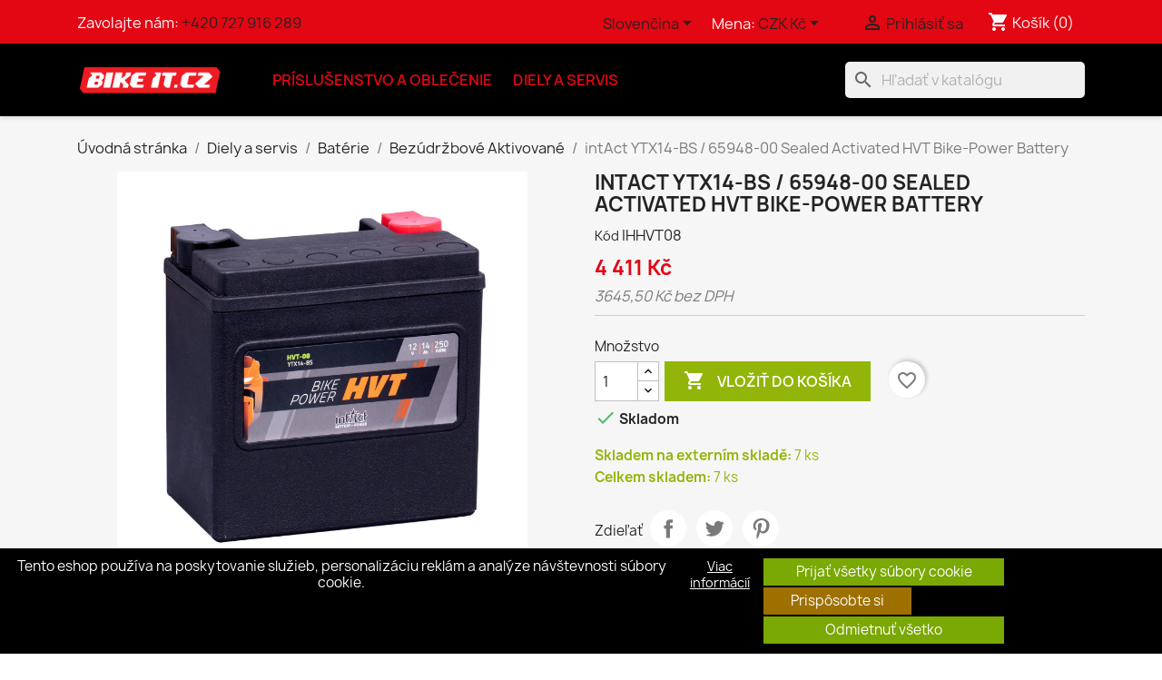

--- FILE ---
content_type: text/html; charset=utf-8
request_url: https://www.bikeit.cz/sk/bezudrzbove-aktivovane/703-intact-ytx14-bs-65948-00-sealed-activated-hvt-bike-power-battery-4250227526081.html
body_size: 41493
content:
<!doctype html>
<html lang="sk-SK">

  <head>
    
      
  <meta charset="utf-8">


  <meta http-equiv="x-ua-compatible" content="ie=edge">



  <title>intAct YTX14-BS / 65948-00 Sealed Activated HVT Bike-Power Battery</title>
  
    
  
  <meta name="description" content="">
  <meta name="keywords" content="">
        <link rel="canonical" href="https://www.bikeit.cz/sk/bezudrzbove-aktivovane/703-intact-ytx14-bs-65948-00-sealed-activated-hvt-bike-power-battery-4250227526081.html">
    
          <link rel="alternate" href="https://www.bikeit.cz/cs/bezudrzbove-aktivovane/703-intact-ytx14-bs-65948-00-sealed-activated-hvt-bike-power-battery-4250227526081.html" hreflang="cs-CZ">
          <link rel="alternate" href="https://www.bikeit.cz/sk/bezudrzbove-aktivovane/703-intact-ytx14-bs-65948-00-sealed-activated-hvt-bike-power-battery-4250227526081.html" hreflang="sk-sk">
          <link rel="alternate" href="https://www.bikeit.cz/pl/aktywowano-opcje-bezobslugowa/703-intact-ytx14-bs-65948-00-uszczelniony-aktywowany-akumulator-rowerowy-hvt-4250227526081.html" hreflang="pl-pl">
      
  
  
    <script type="application/ld+json">
  {
    "@context": "https://schema.org",
    "@type": "Organization",
    "name" : "Bike It CZ / SK",
    "url" : "https://www.bikeit.cz/sk/"
         ,"logo": {
        "@type": "ImageObject",
        "url":"https://www.bikeit.cz/img/logo-1678983365.jpg"
      }
      }
</script>

<script type="application/ld+json">
  {
    "@context": "https://schema.org",
    "@type": "WebPage",
    "isPartOf": {
      "@type": "WebSite",
      "url":  "https://www.bikeit.cz/sk/",
      "name": "Bike It CZ / SK"
    },
    "name": "intAct YTX14-BS / 65948-00 Sealed Activated HVT Bike-Power Battery",
    "url":  "https://www.bikeit.cz/sk/bezudrzbove-aktivovane/703-intact-ytx14-bs-65948-00-sealed-activated-hvt-bike-power-battery-4250227526081.html"
  }
</script>


  <script type="application/ld+json">
    {
      "@context": "https://schema.org",
      "@type": "BreadcrumbList",
      "itemListElement": [
                  {
            "@type": "ListItem",
            "position": 1,
            "name": "Úvodná stránka",
            "item": "https://www.bikeit.cz/sk/"
          },                  {
            "@type": "ListItem",
            "position": 2,
            "name": "Diely a servis",
            "item": "https://www.bikeit.cz/sk/14-diely-a-servis"
          },                  {
            "@type": "ListItem",
            "position": 3,
            "name": "Batérie",
            "item": "https://www.bikeit.cz/sk/15-baterie"
          },                  {
            "@type": "ListItem",
            "position": 4,
            "name": "Bezúdržbové Aktivované",
            "item": "https://www.bikeit.cz/sk/100-bezudrzbove-aktivovane"
          },                  {
            "@type": "ListItem",
            "position": 5,
            "name": "intAct YTX14-BS / 65948-00 Sealed Activated HVT Bike-Power Battery",
            "item": "https://www.bikeit.cz/sk/bezudrzbove-aktivovane/703-intact-ytx14-bs-65948-00-sealed-activated-hvt-bike-power-battery-4250227526081.html"
          }              ]
    }
  </script>
  
  
  
  <script type="application/ld+json">
  {
    "@context": "https://schema.org/",
    "@type": "Product",
    "name": "intAct YTX14-BS / 65948-00 Sealed Activated HVT Bike-Power Battery",
    "description": "",
    "category": "Bezúdržbové Aktivované",
    "image" :"https://www.bikeit.cz/1999-home_default/intact-ytx14-bs-65948-00-sealed-activated-hvt-bike-power-battery.jpg",    "sku": "IHHVT08",
    "mpn": "IHHVT08"
    ,"gtin13": "4250227526081"
        ,
    "brand": {
      "@type": "Brand",
      "name": "Intact"
    }
                ,
    "offers": {
      "@type": "Offer",
      "priceCurrency": "CZK",
      "name": "intAct YTX14-BS / 65948-00 Sealed Activated HVT Bike-Power Battery",
      "price": "4411",
      "url": "https://www.bikeit.cz/sk/bezudrzbove-aktivovane/703-intact-ytx14-bs-65948-00-sealed-activated-hvt-bike-power-battery-4250227526081.html",
      "priceValidUntil": "2025-12-10",
              "image": ["https://www.bikeit.cz/1999-large_default/intact-ytx14-bs-65948-00-sealed-activated-hvt-bike-power-battery.jpg","https://www.bikeit.cz/2000-large_default/intact-ytx14-bs-65948-00-sealed-activated-hvt-bike-power-battery.jpg"],
            "sku": "IHHVT08",
      "mpn": "IHHVT08",
      "gtin13": "4250227526081",                                        "availability": "https://schema.org/InStock",
      "seller": {
        "@type": "Organization",
        "name": "Bike It CZ / SK"
      }
    }
      }
</script>

  
  
    
  

  
    <meta property="og:title" content="intAct YTX14-BS / 65948-00 Sealed Activated HVT Bike-Power Battery" />
    <meta property="og:description" content="" />
    <meta property="og:url" content="https://www.bikeit.cz/sk/bezudrzbove-aktivovane/703-intact-ytx14-bs-65948-00-sealed-activated-hvt-bike-power-battery-4250227526081.html" />
    <meta property="og:site_name" content="Bike It CZ / SK" />
        



  <meta name="viewport" content="width=device-width, initial-scale=1">



  <link rel="icon" type="image/vnd.microsoft.icon" href="https://www.bikeit.cz/img/favicon.ico?1678983365">
  <link rel="shortcut icon" type="image/x-icon" href="https://www.bikeit.cz/img/favicon.ico?1678983365">



    <link rel="stylesheet" href="https://www.bikeit.cz/themes/bikeit_theme/assets/cache/theme-01302695.css" type="text/css" media="all">




  

  <script type="text/javascript">
        var blockwishlistController = "https:\/\/www.bikeit.cz\/sk\/module\/blockwishlist\/action";
        var cookies_ajax_url = "https:\/\/www.bikeit.cz\/modules\/shaim_cookies_eu\/shaim_cookies_eu_ajax.php";
        var cookies_id_guest = 5501511;
        var cookies_secure_key = "d3cf64e031ae4474a69638d29743c4eb";
        var ga4_add_to_cart = 1;
        var ga4_currency = "CZK";
        var ga4_id_fo = "G-EX81KYS763";
        var ga4_product_detail = {"id":703,"id_shop_list":[],"force_id":false,"tax_name":null,"tax_rate":null,"id_manufacturer":14,"id_supplier":null,"id_category_default":100,"id_shop_default":1,"manufacturer_name":null,"supplier_name":null,"name":"intAct YTX14-BS \/ 65948-00 Sealed Activated HVT Bike-Power Battery","description":"<div class=\"video-container\">\n<iframe src=\"https:\/\/www.youtube.com\/embed\/iqfMEOaXFZM?rel=0\"  frameborder=\"0\" allowfullscreen=\"allowfullscreen\"><\/iframe>\n<\/div><div class=\"model-fitment\"><\/div>","description_short":"","quantity":0,"minimal_quantity":1,"low_stock_threshold":null,"low_stock_alert":0,"available_now":"","available_later":"","price":"3645.500000","specificPrice":0,"additional_shipping_cost":"0.000000","wholesale_price":"2187.250000","on_sale":0,"online_only":0,"unity":"","unit_price":"0.000000","unit_price_ratio":"0.000000","ecotax":"0.000000","reference":"IHHVT08","supplier_reference":"IHHVT08","location":"","width":"0.000000","height":"0.000000","depth":"0.000000","weight":"0.000000","ean13":"4250227526081","isbn":null,"upc":"","mpn":null,"link_rewrite":"intact-ytx14-bs-65948-00-sealed-activated-hvt-bike-power-battery","meta_description":"","meta_keywords":"","meta_title":"","quantity_discount":0,"customizable":0,"new":null,"uploadable_files":0,"text_fields":0,"active":1,"redirect_type":"default","id_type_redirected":0,"available_for_order":1,"available_date":null,"show_condition":1,"condition":"new","show_price":1,"indexed":1,"visibility":"both","date_add":"2023-03-21 14:42:00","date_upd":"2025-11-05 10:00:18","tags":null,"state":1,"base_price":null,"id_tax_rules_group":1,"id_color_default":0,"advanced_stock_management":0,"out_of_stock":2,"depends_on_stock":null,"isFullyLoaded":false,"cache_is_pack":0,"cache_has_attachments":0,"is_virtual":0,"id_pack_product_attribute":null,"cache_default_attribute":0,"category":"bezudrzbove-aktivovane","pack_stock_type":3,"additional_delivery_times":1,"delivery_in_stock":null,"delivery_out_stock":null,"product_type":"","default_cat":"Bez\u00fadr\u017ebov\u00e9 Aktivovan\u00e9","currency":"CZK","final_price":4411,"affiliation":"Bike It CZ \/ SK"};
        var ga4_ps_version = "1.7";
        var ga4_view_item = 1;
        var position_cookies_eu = "bottom";
        var prestashop = {"cart":{"products":[],"totals":{"total":{"type":"total","label":"Spolu","amount":0,"value":"0\u00a0K\u010d"},"total_including_tax":{"type":"total","label":"Celkom (s DPH)","amount":0,"value":"0\u00a0K\u010d"},"total_excluding_tax":{"type":"total","label":"Celkom (bez DPH)","amount":0,"value":"0\u00a0K\u010d"}},"subtotals":{"products":{"type":"products","label":"Medzis\u00fa\u010det","amount":0,"value":"0\u00a0K\u010d"},"discounts":null,"shipping":{"type":"shipping","label":"Doru\u010denie","amount":0,"value":""},"tax":{"type":"tax","label":"vr\u00e1tane DPH","amount":0,"value":"0\u00a0K\u010d"}},"products_count":0,"summary_string":"Po\u010det polo\u017eiek: 0","vouchers":{"allowed":1,"added":[]},"discounts":[],"minimalPurchase":0,"minimalPurchaseRequired":""},"currency":{"id":1,"name":"\u010cesk\u00e1 koruna","iso_code":"CZK","iso_code_num":"203","sign":"K\u010d"},"customer":{"lastname":null,"firstname":null,"email":null,"birthday":null,"newsletter":null,"newsletter_date_add":null,"optin":null,"website":null,"company":null,"siret":null,"ape":null,"is_logged":false,"gender":{"type":null,"name":null},"addresses":[]},"country":{"id_zone":9,"id_currency":1,"call_prefix":420,"iso_code":"CZ","active":"1","contains_states":"0","need_identification_number":"0","need_zip_code":"1","zip_code_format":"","display_tax_label":"1","name":"\u010cesko","id":16},"language":{"name":"Sloven\u010dina (Slovak)","iso_code":"sk","locale":"sk-SK","language_code":"sk-sk","active":"1","is_rtl":"0","date_format_lite":"d.m.Y","date_format_full":"d.m.Y H:i:s","id":2},"page":{"title":"","canonical":"https:\/\/www.bikeit.cz\/sk\/bezudrzbove-aktivovane\/703-intact-ytx14-bs-65948-00-sealed-activated-hvt-bike-power-battery-4250227526081.html","meta":{"title":"intAct YTX14-BS \/ 65948-00 Sealed Activated HVT Bike-Power Battery","description":"","keywords":"","robots":"index"},"page_name":"product","body_classes":{"lang-sk":true,"lang-rtl":false,"country-CZ":true,"currency-CZK":true,"layout-full-width":true,"page-product":true,"tax-display-enabled":true,"page-customer-account":false,"product-id-703":true,"product-intAct YTX14-BS \/ 65948-00 Sealed Activated HVT Bike-Power Battery":true,"product-id-category-100":true,"product-id-manufacturer-14":true,"product-id-supplier-":true,"product-available-for-order":true},"admin_notifications":[],"password-policy":{"feedbacks":{"0":"Ve\u013emi slab\u00e9","1":"Slab\u00e9","2":"priemern\u00e9","3":"Siln\u00e9","4":"Ve\u013emi siln\u00e9","Straight rows of keys are easy to guess":"Skupiny rovnak\u00fdch znakov je ve\u013emi \u013eahk\u00e9 uh\u00e1dnu\u0165","Short keyboard patterns are easy to guess":"Kr\u00e1tke kombin\u00e1cie znakov sa daj\u00fa \u013eahko uh\u00e1dnu\u0165","Use a longer keyboard pattern with more turns":"Pou\u017eite dlh\u0161iu kombin\u00e1ciu znakov z r\u00f4znych radov kl\u00e1vesnice","Repeats like \"aaa\" are easy to guess":"Opakovanie p\u00edsmen ako \u201eaaa\u201c sa d\u00e1 \u013eahko uh\u00e1dnu\u0165","Repeats like \"abcabcabc\" are only slightly harder to guess than \"abc\"":"Opakovania ako \u201eabcabcabc\u201c je len o nie\u010do \u0165a\u017e\u0161ie uh\u00e1dnu\u0165 ako \u201eabc\u201c","Sequences like abc or 6543 are easy to guess":"Re\u0165azce ako \"abc\" alebo \"6543\" sa daj\u00fa \u013eahko uh\u00e1dnu\u0165","Recent years are easy to guess":"Posledn\u00e9 roky je \u013eahk\u00e9 uh\u00e1dnu\u0165","Dates are often easy to guess":"D\u00e1tumy sa daj\u00fa \u013eahko uh\u00e1dnu\u0165","This is a top-10 common password":"Toto je jedno z 10 najpou\u017e\u00edvanej\u0161\u00edch hesiel","This is a top-100 common password":"Toto je jedno zo 100 najpou\u017e\u00edvanej\u0161\u00edch hesiel","This is a very common password":"Toto je jedno z najpou\u017e\u00edvanej\u0161\u00edch hesiel","This is similar to a commonly used password":"Toto heslo je ve\u013emi podobn\u00e9 \u010dasto pou\u017e\u00edvan\u00e9mu heslu","A word by itself is easy to guess":"Slovo samo o sebe je \u013eahk\u00e9 uh\u00e1dnu\u0165","Names and surnames by themselves are easy to guess":"Men\u00e1 a priezvisk\u00e1 sa daj\u00fa \u013eahko uh\u00e1dnu\u0165","Common names and surnames are easy to guess":"Be\u017en\u00e9 men\u00e1 a priezvisk\u00e1 sa daj\u00fa \u013eahko uh\u00e1dnu\u0165","Use a few words, avoid common phrases":"Pou\u017eite nieko\u013eko slov a vyhnite sa be\u017en\u00fdm fr\u00e1zam","No need for symbols, digits, or uppercase letters":"Nie je potrebn\u00e9 pou\u017e\u00edva\u0165 symboly, \u010d\u00edsla alebo ve\u013ek\u00e9 p\u00edsmen\u00e1","Avoid repeated words and characters":"Vyhnite sa opakovaniu slov a znakov","Avoid sequences":"Vyhnite sa sekvencii znakov","Avoid recent years":"Vyhnite sa posledn\u00fdm rokom","Avoid years that are associated with you":"Vyhnite sa rokom, ktor\u00e9 s\u00fa s vami spojen\u00e9","Avoid dates and years that are associated with you":"Vyhnite sa d\u00e1tumom a rokom, ktor\u00e9 s\u00fa s vami spojen\u00e9","Capitalization doesn't help very much":"Ve\u013ek\u00e9 p\u00edsmen\u00e1 nemaj\u00fa skoro \u017eiadny v\u00fdznam","All-uppercase is almost as easy to guess as all-lowercase":"V\u0161etky ve\u013ek\u00e9 p\u00edsmen\u00e1 sa daj\u00fa uh\u00e1dnu\u0165 takmer rovnako \u013eahko ako v\u0161etky mal\u00e9 p\u00edsmen\u00e1","Reversed words aren't much harder to guess":"Obr\u00e1ten\u00e9 slov\u00e1 nie je o moc \u0165a\u017e\u0161ie uh\u00e1dnu\u0165","Predictable substitutions like '@' instead of 'a' don't help very much":"Predv\u00eddate\u013en\u00e9 z\u00e1meny ako \"@\" namiesto \"a\" ve\u013emi nepom\u00e1haj\u00fa","Add another word or two. Uncommon words are better.":"Pridajte \u010fal\u0161ie slovo alebo dve. Lep\u0161ie s\u00fa nezvy\u010dajn\u00e9 slov\u00e1."}}},"shop":{"name":"Bike It CZ \/ SK","logo":"https:\/\/www.bikeit.cz\/img\/logo-1678983365.jpg","stores_icon":"https:\/\/www.bikeit.cz\/img\/logo_stores.png","favicon":"https:\/\/www.bikeit.cz\/img\/favicon.ico"},"core_js_public_path":"\/themes\/","urls":{"base_url":"https:\/\/www.bikeit.cz\/","current_url":"https:\/\/www.bikeit.cz\/sk\/bezudrzbove-aktivovane\/703-intact-ytx14-bs-65948-00-sealed-activated-hvt-bike-power-battery-4250227526081.html","shop_domain_url":"https:\/\/www.bikeit.cz","img_ps_url":"https:\/\/www.bikeit.cz\/img\/","img_cat_url":"https:\/\/www.bikeit.cz\/img\/c\/","img_lang_url":"https:\/\/www.bikeit.cz\/img\/l\/","img_prod_url":"https:\/\/www.bikeit.cz\/img\/p\/","img_manu_url":"https:\/\/www.bikeit.cz\/img\/m\/","img_sup_url":"https:\/\/www.bikeit.cz\/img\/su\/","img_ship_url":"https:\/\/www.bikeit.cz\/img\/s\/","img_store_url":"https:\/\/www.bikeit.cz\/img\/st\/","img_col_url":"https:\/\/www.bikeit.cz\/img\/co\/","img_url":"https:\/\/www.bikeit.cz\/themes\/classic\/assets\/img\/","css_url":"https:\/\/www.bikeit.cz\/themes\/classic\/assets\/css\/","js_url":"https:\/\/www.bikeit.cz\/themes\/classic\/assets\/js\/","pic_url":"https:\/\/www.bikeit.cz\/upload\/","theme_assets":"https:\/\/www.bikeit.cz\/themes\/classic\/assets\/","theme_dir":"https:\/\/www.bikeit.cz\/srv\/_container\/_1000205\/web\/content\/www\/themes\/bikeit_theme\/","child_theme_assets":"https:\/\/www.bikeit.cz\/themes\/bikeit_theme\/assets\/","child_img_url":"https:\/\/www.bikeit.cz\/themes\/bikeit_theme\/assets\/img\/","child_css_url":"https:\/\/www.bikeit.cz\/themes\/bikeit_theme\/assets\/css\/","child_js_url":"https:\/\/www.bikeit.cz\/themes\/bikeit_theme\/assets\/js\/","pages":{"address":"https:\/\/www.bikeit.cz\/sk\/adresa","addresses":"https:\/\/www.bikeit.cz\/sk\/adresy","authentication":"https:\/\/www.bikeit.cz\/sk\/prihlasit-sa","manufacturer":"https:\/\/www.bikeit.cz\/sk\/zna\u010dky","cart":"https:\/\/www.bikeit.cz\/sk\/kosik","category":"https:\/\/www.bikeit.cz\/sk\/index.php?controller=category","cms":"https:\/\/www.bikeit.cz\/sk\/index.php?controller=cms","contact":"https:\/\/www.bikeit.cz\/sk\/kontaktujte-nas","discount":"https:\/\/www.bikeit.cz\/sk\/zlavove-kupony","guest_tracking":"https:\/\/www.bikeit.cz\/sk\/sledovanie-objednavok-pre-navstevnikov","history":"https:\/\/www.bikeit.cz\/sk\/historia-objednavok","identity":"https:\/\/www.bikeit.cz\/sk\/osobne-udaje","index":"https:\/\/www.bikeit.cz\/sk\/","my_account":"https:\/\/www.bikeit.cz\/sk\/moj-ucet","order_confirmation":"https:\/\/www.bikeit.cz\/sk\/potvrdenie-objednavky","order_detail":"https:\/\/www.bikeit.cz\/sk\/index.php?controller=order-detail","order_follow":"https:\/\/www.bikeit.cz\/sk\/sledovanie-objednavky","order":"https:\/\/www.bikeit.cz\/sk\/objednavka","order_return":"https:\/\/www.bikeit.cz\/sk\/index.php?controller=order-return","order_slip":"https:\/\/www.bikeit.cz\/sk\/dobropisy","pagenotfound":"https:\/\/www.bikeit.cz\/sk\/stranka-nebola-najdena","password":"https:\/\/www.bikeit.cz\/sk\/obnova-hesla","pdf_invoice":"https:\/\/www.bikeit.cz\/sk\/index.php?controller=pdf-invoice","pdf_order_return":"https:\/\/www.bikeit.cz\/sk\/index.php?controller=pdf-order-return","pdf_order_slip":"https:\/\/www.bikeit.cz\/sk\/index.php?controller=pdf-order-slip","prices_drop":"https:\/\/www.bikeit.cz\/sk\/akciove-produkty","product":"https:\/\/www.bikeit.cz\/sk\/index.php?controller=product","registration":"https:\/\/www.bikeit.cz\/sk\/registr\u00e1cia","search":"https:\/\/www.bikeit.cz\/sk\/vyhladavanie","sitemap":"https:\/\/www.bikeit.cz\/sk\/mapa str\u00e1nky","stores":"https:\/\/www.bikeit.cz\/sk\/nase-obchody","supplier":"https:\/\/www.bikeit.cz\/sk\/dodavatelia","new_products":"https:\/\/www.bikeit.cz\/sk\/nove-produkty","brands":"https:\/\/www.bikeit.cz\/sk\/zna\u010dky","register":"https:\/\/www.bikeit.cz\/sk\/registr\u00e1cia","order_login":"https:\/\/www.bikeit.cz\/sk\/objednavka?login=1"},"alternative_langs":{"cs-CZ":"https:\/\/www.bikeit.cz\/cs\/bezudrzbove-aktivovane\/703-intact-ytx14-bs-65948-00-sealed-activated-hvt-bike-power-battery-4250227526081.html","sk-sk":"https:\/\/www.bikeit.cz\/sk\/bezudrzbove-aktivovane\/703-intact-ytx14-bs-65948-00-sealed-activated-hvt-bike-power-battery-4250227526081.html","pl-pl":"https:\/\/www.bikeit.cz\/pl\/aktywowano-opcje-bezobslugowa\/703-intact-ytx14-bs-65948-00-uszczelniony-aktywowany-akumulator-rowerowy-hvt-4250227526081.html"},"actions":{"logout":"https:\/\/www.bikeit.cz\/sk\/?mylogout="},"no_picture_image":{"bySize":{"small_default":{"url":"https:\/\/www.bikeit.cz\/img\/p\/sk-default-small_default.jpg","width":98,"height":98},"cart_default":{"url":"https:\/\/www.bikeit.cz\/img\/p\/sk-default-cart_default.jpg","width":125,"height":125},"home_default":{"url":"https:\/\/www.bikeit.cz\/img\/p\/sk-default-home_default.jpg","width":250,"height":250},"medium_default":{"url":"https:\/\/www.bikeit.cz\/img\/p\/sk-default-medium_default.jpg","width":452,"height":452},"large_default":{"url":"https:\/\/www.bikeit.cz\/img\/p\/sk-default-large_default.jpg","width":800,"height":800}},"small":{"url":"https:\/\/www.bikeit.cz\/img\/p\/sk-default-small_default.jpg","width":98,"height":98},"medium":{"url":"https:\/\/www.bikeit.cz\/img\/p\/sk-default-home_default.jpg","width":250,"height":250},"large":{"url":"https:\/\/www.bikeit.cz\/img\/p\/sk-default-large_default.jpg","width":800,"height":800},"legend":""}},"configuration":{"display_taxes_label":true,"display_prices_tax_incl":true,"is_catalog":false,"show_prices":true,"opt_in":{"partner":false},"quantity_discount":{"type":"discount","label":"Jednotkov\u00e1 z\u013eava"},"voucher_enabled":1,"return_enabled":0},"field_required":[],"breadcrumb":{"links":[{"title":"\u00davodn\u00e1 str\u00e1nka","url":"https:\/\/www.bikeit.cz\/sk\/"},{"title":"Diely a servis","url":"https:\/\/www.bikeit.cz\/sk\/14-diely-a-servis"},{"title":"Bat\u00e9rie","url":"https:\/\/www.bikeit.cz\/sk\/15-baterie"},{"title":"Bez\u00fadr\u017ebov\u00e9 Aktivovan\u00e9","url":"https:\/\/www.bikeit.cz\/sk\/100-bezudrzbove-aktivovane"},{"title":"intAct YTX14-BS \/ 65948-00 Sealed Activated HVT Bike-Power Battery","url":"https:\/\/www.bikeit.cz\/sk\/bezudrzbove-aktivovane\/703-intact-ytx14-bs-65948-00-sealed-activated-hvt-bike-power-battery-4250227526081.html"}],"count":5},"link":{"protocol_link":"https:\/\/","protocol_content":"https:\/\/"},"time":1764049012,"static_token":"317e15c9eb4db6569f196fd986d023d9","token":"40a40a06411a3301d0b54fc0ac123434","debug":false};
        var pripnout_cookies_eu = "fixed";
        var productlocationinfo_ajax_url = "https:\/\/www.bikeit.cz\/sk\/module\/productlocationinfo\/ajax";
        var productsAlreadyTagged = [];
        var psemailsubscription_subscription = "https:\/\/www.bikeit.cz\/sk\/module\/ps_emailsubscription\/subscription";
        var psr_icon_color = "#F19D76";
        var reload_cookies_eu = 1;
        var removeFromWishlistUrl = "https:\/\/www.bikeit.cz\/sk\/module\/blockwishlist\/action?action=deleteProductFromWishlist";
        var rezim_cookies = 1;
        var shaim_gtm_exists = 0;
        var timeout_cookies_eu = "0";
        var wishlistAddProductToCartUrl = "https:\/\/www.bikeit.cz\/sk\/module\/blockwishlist\/action?action=addProductToCart";
        var wishlistUrl = "https:\/\/www.bikeit.cz\/sk\/module\/blockwishlist\/view";
      </script>



  
<link rel='preconnect' href='https://www.googletagmanager.com' />
<link rel='dns-prefetch' href='https://www.googletagmanager.com' />
<link rel='preconnect' href='https://google-analytics.com' />
<link rel='dns-prefetch' href='https://google-analytics.com' />
            <!-- Měřicí kód GA4 (www.psmoduly.cz / www.openservis.cz) - begin -->
            <!-- Global site tag (gtag.js) - Google Analytics -->
<script async src="https://www.googletagmanager.com/gtag/js?id=G-EX81KYS763"></script>
<script>
  window.dataLayer = window.dataLayer || [];
  function gtag(){dataLayer.push(arguments);}
  
  gtag('consent', 'default', {
  'ad_storage': 'granted',
  'ad_user_data': 'granted',
  'ad_personalization': 'granted',
  'analytics_storage': 'granted',
  'personalization_storage': 'granted',
  });
  
  gtag('js', new Date());

  gtag('config', 'G-EX81KYS763', { 'anonymize_ip': true });
</script>
<!-- Měřicí kód GA4 (www.psmoduly.cz / www.openservis.cz) - end -->
<link rel='preconnect' href='https://www.googletagmanager.com' />
<link rel='dns-prefetch' href='https://www.googletagmanager.com' />


        <!-- Global site tag (gtag.js) - Google AdWords: AW-11046530233 -->
        <script async src="https://www.googletagmanager.com/gtag/js?id=AW-11046530233"></script>
        <script data-keepinline="true">
        window.dataLayer = window.dataLayer || [];
        function gtag(){dataLayer.push(arguments);}
  
        gtag('consent', 'default', {
  'ad_storage': 'granted',
  'ad_user_data': 'granted',
  'ad_personalization': 'granted',
  'analytics_storage': 'granted',
  'personalization_storage': 'granted',
        });
  
        gtag('js', new Date());
        gtag('config', 'AW-11046530233', {'allow_enhanced_conversions':true});
        </script>
        <!-- Event snippet for each page -->
                <script data-keepinline="true">
                gtag('event', 'page_view', {
                'google_business_vertical': 'retail',
                'send_to': 'AW-11046530233',
                'ecomm_prodid': 703,
                'ecomm_pagetype': 'product'
                , 'ecomm_totalvalue': 3645.5
                    ,'ecomm_currency': 'CZK'
                , 'ecomm_category': 'Bezúdržbové Aktivované'
                , 'isSaleItem': false
                , 'isNewItem': false
                });
                </script>
                <!-- Module Ever Block Header -->
<!-- /Module Ever Block Header -->



    
  <meta property="og:type" content="product">
      <meta property="og:image" content="https://www.bikeit.cz/1999-large_default/intact-ytx14-bs-65948-00-sealed-activated-hvt-bike-power-battery.jpg">
  
      <meta property="product:pretax_price:amount" content="3645.5">
    <meta property="product:pretax_price:currency" content="CZK">
    <meta property="product:price:amount" content="4411">
    <meta property="product:price:currency" content="CZK">
    
  </head>

  <body id="product" class="lang-sk country-cz currency-czk layout-full-width page-product tax-display-enabled product-id-703 product-intact-ytx14-bs-65948-00-sealed-activated-hvt-bike-power-battery product-id-category-100 product-id-manufacturer-14 product-id-supplier product-available-for-order">

    
      <script>
    
    function SetcksCookiesEu() {
        var expire = new Date();
        expire.setDate(expire.getDate() + 365);
        if (typeof cookies_id_guest === 'undefined' || isNaN(cookies_id_guest)) {
            // Nemelo by nikdy nastat
            var cookies_id_guest_use_here = -1;
        } else {
            var cookies_id_guest_use_here = cookies_id_guest;
        }
        document.cookie = "shaim_cookies_eu_3690080344" + "=" + cookies_id_guest_use_here + ";path=/;" + ((expire == null) ? "" : ("; expires=" + expire.toGMTString()));
    }
    
</script>
<style>
    #shaim_cks_eu .closebutton {
        background: #7AA804 none repeat scroll 0 0;
        color: #FFFFFF !important;
    }

    #shaim_cks_eu .closebutton:hover {
        background: #578E00 none repeat scroll 0 0;
    }


    #shaim_cks_eu .closebuttonPers {
        background: #9E7000 none repeat scroll 0 0;
        color: #FFFFFF !important;
    }

    #shaim_cks_eu .closebuttonPers:hover {
        background: #A55600 none repeat scroll 0 0;
    }


    #shaim_cks_eu .closebuttonCustom {
        background: #9E7000 none repeat scroll 0 0;
        color: #FFFFFF !important;
    }

    #shaim_cks_eu .closebuttonCustom:hover {
        background: #A55600 none repeat scroll 0 0;
    }


    #shaim_cks_eu .ck_table {
        background: #000000;
    }

    #shaim_cks_eu {
        position: fixed;
     bottom: 0;
     background: #000000;
        color: #FFFFFF;
        opacity: 1;
    }

    #shaim_cks_eu p, #shaim_cks_eu #shaim_cks_custom label, #shaim_cks_eu .more_info_href {
        color: #FFFFFF;
    }
</style>


<div class="shaim_ck_eu_class"
     id="shaim_cks_eu">
    <div id="shaim_cks_euContent">
        <table class="ck_table">
            <tr id="shaim_cks_main">

                <td class="first">
                    <p>Tento eshop používa na poskytovanie služieb, personalizáciu reklám a analýze návštevnosti súbory cookie.</p> <a class="more_info_href"
                                                                                  href="https://www.bikeit.cz/sk/content/8-prohlaseni-o-pouziti-cookies">Viac informácií</a>                </td>
                <td class="second">

    	<span id="AcceptAll" class="closebutton" role="button"
              aria-label="Prijať všetky súbory cookie">
            Prijať všetky súbory cookie
                </span>
                    <span id="ShowCustom" class="closebuttonPers" role="button"
                          aria-label="Prispôsobte si">
            Prispôsobte si
                </span>
                </td>

            </tr>
                            <tr id="shaim_odmitnout_vse">
                    <td class="first">
                    </td>
                    <td class="second">
    	<span id="DenyAll" class="closebutton" role="button"
              aria-label="Odmietnuť všetko">
            Odmietnuť všetko
                </span>
                    </td>
                </tr>
            
            <tr id="shaim_cks_custom">
                <td class="first">
                    <span class="cookies_span_checkbox"><input id="nezbytne" type="checkbox" name="nezbytne" value="1"
                                                               checked="checked"
                                                               disabled="disabled"> <label class="ruka"
                                                                                           for="nezbytne">Nevyhnutne potrebné súbory cookie</label>
                                                       </span>
                    <span class="cookies_span_checkbox">
                    <input id="analyticke" type="checkbox" name="analyticke" value="1"> <label class="ruka"
                                                                                               for="analyticke">Analytické súbory cookie</label>
                                                                                               </span>
                    <span class="cookies_span_checkbox">
                    <input id="reklamni" type="checkbox" name="reklamni" value="1"> <label class="ruka"
                                                                                           for="reklamni">Reklamné súbory cookie</label>
                                                                                           </span>
                </td>
                <td class="second">                          <span id="AcceptCustom" class="closebuttonCustom">
            Prijať vybrané súbory cookie
                </span>
                </td>
            </tr>
        </table>
    </div>
</div>
<!-- Module Ever Block -->
<!-- /Module Ever Block -->

    

    <main>
      
              

      <header id="header">
        
          
  <div class="header-banner">
    <!-- Module Ever Block -->
<!-- /Module Ever Block -->

  </div>



  <nav class="header-nav">
    <div class="container">
      <div class="row">
        <div class="hidden-sm-down">
          <div class="col-md-5 col-xs-12">
            <div id="_desktop_contact_link">
  <div id="contact-link">
                Zavolajte nám: <a href='tel:+420727916289'>+420 727 916 289</a>
      </div>
</div>

          </div>
          <div class="col-md-7 right-nav">
              <div id="_desktop_language_selector">
  <div class="language-selector-wrapper">
    <span id="language-selector-label" class="hidden-md-up">Jazyk:</span>
    <div class="language-selector dropdown js-dropdown">
      <button data-toggle="dropdown" class="hidden-sm-down btn-unstyle" aria-haspopup="true" aria-expanded="false" aria-label="Rozbaľovanie jazyka">
        <span class="expand-more">Slovenčina</span>
        <i class="material-icons expand-more">&#xE5C5;</i>
      </button>
      <ul class="dropdown-menu hidden-sm-down" aria-labelledby="language-selector-label">
                  <li >
            <a href="https://www.bikeit.cz/cs/bezudrzbove-aktivovane/703-intact-ytx14-bs-65948-00-sealed-activated-hvt-bike-power-battery-4250227526081.html" class="dropdown-item" data-iso-code="cs">Čeština</a>
          </li>
                  <li  class="current" >
            <a href="https://www.bikeit.cz/sk/bezudrzbove-aktivovane/703-intact-ytx14-bs-65948-00-sealed-activated-hvt-bike-power-battery-4250227526081.html" class="dropdown-item" data-iso-code="sk">Slovenčina</a>
          </li>
                  <li >
            <a href="https://www.bikeit.cz/pl/aktywowano-opcje-bezobslugowa/703-intact-ytx14-bs-65948-00-uszczelniony-aktywowany-akumulator-rowerowy-hvt-4250227526081.html" class="dropdown-item" data-iso-code="pl">Polski</a>
          </li>
              </ul>
      <select class="link hidden-md-up" aria-labelledby="language-selector-label">
                  <option value="https://www.bikeit.cz/cs/bezudrzbove-aktivovane/703-intact-ytx14-bs-65948-00-sealed-activated-hvt-bike-power-battery-4250227526081.html" data-iso-code="cs">
            Čeština
          </option>
                  <option value="https://www.bikeit.cz/sk/bezudrzbove-aktivovane/703-intact-ytx14-bs-65948-00-sealed-activated-hvt-bike-power-battery-4250227526081.html" selected="selected" data-iso-code="sk">
            Slovenčina
          </option>
                  <option value="https://www.bikeit.cz/pl/aktywowano-opcje-bezobslugowa/703-intact-ytx14-bs-65948-00-uszczelniony-aktywowany-akumulator-rowerowy-hvt-4250227526081.html" data-iso-code="pl">
            Polski
          </option>
              </select>
    </div>
  </div>
</div>
<div id="_desktop_currency_selector">
  <div class="currency-selector dropdown js-dropdown">
    <span id="currency-selector-label">Mena: </span>
    <button data-toggle="dropdown" class="hidden-sm-down btn-unstyle" aria-haspopup="true" aria-expanded="false" aria-label="Rozbaľovanie meny">
      <span class="expand-more _gray-darker">CZK Kč</span>
      <i class="material-icons expand-more">&#xE5C5;</i>
    </button>
    <ul class="dropdown-menu hidden-sm-down" aria-labelledby="currency-selector-label">
              <li  class="current" >
          <a title="Česká koruna" rel="nofollow" href="https://www.bikeit.cz/sk/bezudrzbove-aktivovane/703-intact-ytx14-bs-65948-00-sealed-activated-hvt-bike-power-battery-4250227526081.html?SubmitCurrency=1&amp;id_currency=1" class="dropdown-item">CZK Kč</a>
        </li>
              <li >
          <a title="Euro" rel="nofollow" href="https://www.bikeit.cz/sk/bezudrzbove-aktivovane/703-intact-ytx14-bs-65948-00-sealed-activated-hvt-bike-power-battery-4250227526081.html?SubmitCurrency=1&amp;id_currency=2" class="dropdown-item">EUR €</a>
        </li>
              <li >
          <a title="Poľský zlotý" rel="nofollow" href="https://www.bikeit.cz/sk/bezudrzbove-aktivovane/703-intact-ytx14-bs-65948-00-sealed-activated-hvt-bike-power-battery-4250227526081.html?SubmitCurrency=1&amp;id_currency=3" class="dropdown-item">PLN zł</a>
        </li>
          </ul>
    <select class="link hidden-md-up" aria-labelledby="currency-selector-label">
              <option value="https://www.bikeit.cz/sk/bezudrzbove-aktivovane/703-intact-ytx14-bs-65948-00-sealed-activated-hvt-bike-power-battery-4250227526081.html?SubmitCurrency=1&amp;id_currency=1" selected="selected">CZK Kč</option>
              <option value="https://www.bikeit.cz/sk/bezudrzbove-aktivovane/703-intact-ytx14-bs-65948-00-sealed-activated-hvt-bike-power-battery-4250227526081.html?SubmitCurrency=1&amp;id_currency=2">EUR €</option>
              <option value="https://www.bikeit.cz/sk/bezudrzbove-aktivovane/703-intact-ytx14-bs-65948-00-sealed-activated-hvt-bike-power-battery-4250227526081.html?SubmitCurrency=1&amp;id_currency=3">PLN zł</option>
          </select>
  </div>
</div>
<div id="_desktop_user_info">
  <div class="user-info">
          <a
        href="https://www.bikeit.cz/sk/prihlasit-sa?back=https%3A%2F%2Fwww.bikeit.cz%2Fsk%2Fbezudrzbove-aktivovane%2F703-intact-ytx14-bs-65948-00-sealed-activated-hvt-bike-power-battery-4250227526081.html"
        title="Prihlásiť sa do Vášho zákazníckeho účtu"
        rel="nofollow"
      >
        <i class="material-icons">&#xE7FF;</i>
        <span class="hidden-sm-down">Prihlásiť sa</span>
      </a>
      </div>
</div>
<div id="_desktop_cart">
  <div class="blockcart cart-preview inactive" data-refresh-url="//www.bikeit.cz/sk/module/ps_shoppingcart/ajax">
    <div class="header">
              <i class="material-icons shopping-cart" aria-hidden="true">shopping_cart</i>
        <span class="hidden-sm-down">Košík</span>
        <span class="cart-products-count">(0)</span>
          </div>
  </div>
</div>

          </div>
        </div>
        <div class="hidden-md-up text-sm-center mobile">
          <div class="float-xs-left" id="menu-icon">
            <i class="material-icons d-inline">&#xE5D2;</i>
          </div>
          <div class="float-xs-right" id="_mobile_cart"></div>
          <div class="float-xs-right" id="_mobile_user_info"></div>
          <div class="top-logo" id="_mobile_logo"></div>
          <div class="clearfix"></div>
        </div>
      </div>
    </div>
  </nav>



  <div class="header-top">
    <div class="container">
       <div class="row">
        <div class="col-md-2 hidden-sm-down" id="_desktop_logo">
                                    
  <a href="https://www.bikeit.cz/sk/">
    <img
      class="logo img-fluid"
      src="https://www.bikeit.cz/img/logo-1678983365.jpg"
      alt="Bike It CZ / SK"
      width="200"
      height="43">
  </a>

                              </div>
        <div class="header-top-right col-md-10 col-sm-12 position-static">
          

<div class="menu js-top-menu position-static hidden-sm-down" id="_desktop_top_menu">
    
          <ul class="top-menu" id="top-menu" data-depth="0">
                    <li class="category" id="category-3">
                          <a
                class="dropdown-item"
                href="https://www.bikeit.cz/sk/3-prislusenstvo-a-oblecenie" data-depth="0"
                              >
                                                                      <span class="float-xs-right hidden-md-up">
                    <span data-target="#top_sub_menu_84106" data-toggle="collapse" class="navbar-toggler collapse-icons">
                      <i class="material-icons add">&#xE313;</i>
                      <i class="material-icons remove">&#xE316;</i>
                    </span>
                  </span>
                                Príslušenstvo a oblečenie
              </a>
                            <div  class="popover sub-menu js-sub-menu collapse" id="top_sub_menu_84106">
                
          <ul class="top-menu"  data-depth="1">
                    <li class="category" id="category-4">
                          <a
                class="dropdown-item dropdown-submenu"
                href="https://www.bikeit.cz/sk/4-plachty" data-depth="1"
                              >
                                                                      <span class="float-xs-right hidden-md-up">
                    <span data-target="#top_sub_menu_81359" data-toggle="collapse" class="navbar-toggler collapse-icons">
                      <i class="material-icons add">&#xE313;</i>
                      <i class="material-icons remove">&#xE316;</i>
                    </span>
                  </span>
                                Plachty
              </a>
                            <div  class="collapse" id="top_sub_menu_81359">
                
          <ul class="top-menu"  data-depth="2">
                    <li class="category" id="category-5">
                          <a
                class="dropdown-item"
                href="https://www.bikeit.cz/sk/5-nepremokave-plachty" data-depth="2"
                              >
                                Nepremokavé plachty
              </a>
                          </li>
                    <li class="category" id="category-6">
                          <a
                class="dropdown-item"
                href="https://www.bikeit.cz/sk/6-plachty-proti-prachu" data-depth="2"
                              >
                                Plachty proti prachu
              </a>
                          </li>
                    <li class="category" id="category-705">
                          <a
                class="dropdown-item"
                href="https://www.bikeit.cz/sk/705-garaze" data-depth="2"
                              >
                                                                      <span class="float-xs-right hidden-md-up">
                    <span data-target="#top_sub_menu_67666" data-toggle="collapse" class="navbar-toggler collapse-icons">
                      <i class="material-icons add">&#xE313;</i>
                      <i class="material-icons remove">&#xE316;</i>
                    </span>
                  </span>
                                garáže
              </a>
                            <div  class="collapse" id="top_sub_menu_67666">
                
          <ul class="top-menu"  data-depth="3">
                    <li class="category" id="category-706">
                          <a
                class="dropdown-item"
                href="https://www.bikeit.cz/sk/706-nahradne-pristresky" data-depth="3"
                              >
                                Náhradné prístrešky
              </a>
                          </li>
              </ul>
    
              </div>
                          </li>
                    <li class="category" id="category-324">
                          <a
                class="dropdown-item"
                href="https://www.bikeit.cz/sk/324-plachty-cez-nohy" data-depth="2"
                              >
                                Plachty cez nohy
              </a>
                          </li>
                    <li class="category" id="category-709">
                          <a
                class="dropdown-item"
                href="https://www.bikeit.cz/sk/709-deky-cez-nohy" data-depth="2"
                              >
                                Deky cez nohy
              </a>
                          </li>
              </ul>
    
              </div>
                          </li>
                    <li class="category" id="category-7">
                          <a
                class="dropdown-item dropdown-submenu"
                href="https://www.bikeit.cz/sk/7-garaze" data-depth="1"
                              >
                                                                      <span class="float-xs-right hidden-md-up">
                    <span data-target="#top_sub_menu_92935" data-toggle="collapse" class="navbar-toggler collapse-icons">
                      <i class="material-icons add">&#xE313;</i>
                      <i class="material-icons remove">&#xE316;</i>
                    </span>
                  </span>
                                Garáže
              </a>
                            <div  class="collapse" id="top_sub_menu_92935">
                
          <ul class="top-menu"  data-depth="2">
                    <li class="category" id="category-670">
                          <a
                class="dropdown-item"
                href="https://www.bikeit.cz/sk/670-nahradne-pristresky" data-depth="2"
                              >
                                Náhradné prístrešky
              </a>
                          </li>
              </ul>
    
              </div>
                          </li>
                    <li class="category" id="category-8">
                          <a
                class="dropdown-item dropdown-submenu"
                href="https://www.bikeit.cz/sk/8-nabijacky-baterii" data-depth="1"
                              >
                                                                      <span class="float-xs-right hidden-md-up">
                    <span data-target="#top_sub_menu_66651" data-toggle="collapse" class="navbar-toggler collapse-icons">
                      <i class="material-icons add">&#xE313;</i>
                      <i class="material-icons remove">&#xE316;</i>
                    </span>
                  </span>
                                Nabíjačky batérií
              </a>
                            <div  class="collapse" id="top_sub_menu_66651">
                
          <ul class="top-menu"  data-depth="2">
                    <li class="category" id="category-9">
                          <a
                class="dropdown-item"
                href="https://www.bikeit.cz/sk/9-nabijacky-prislusenstvo" data-depth="2"
                              >
                                Nabíjačky príslušenstvo
              </a>
                          </li>
                    <li class="category" id="category-572">
                          <a
                class="dropdown-item"
                href="https://www.bikeit.cz/sk/572-prislusenstvo-k-nabijackam" data-depth="2"
                              >
                                Príslušenstvo k nabíjačkám
              </a>
                          </li>
                    <li class="category" id="category-102">
                          <a
                class="dropdown-item"
                href="https://www.bikeit.cz/sk/102-nabijacky" data-depth="2"
                              >
                                Nabíjačky
              </a>
                          </li>
              </ul>
    
              </div>
                          </li>
                    <li class="category" id="category-10">
                          <a
                class="dropdown-item dropdown-submenu"
                href="https://www.bikeit.cz/sk/10-nevyhnutnosti-pre-vodica" data-depth="1"
                              >
                                                                      <span class="float-xs-right hidden-md-up">
                    <span data-target="#top_sub_menu_52598" data-toggle="collapse" class="navbar-toggler collapse-icons">
                      <i class="material-icons add">&#xE313;</i>
                      <i class="material-icons remove">&#xE316;</i>
                    </span>
                  </span>
                                Nevyhnutnosti pre vodiča
              </a>
                            <div  class="collapse" id="top_sub_menu_52598">
                
          <ul class="top-menu"  data-depth="2">
                    <li class="category" id="category-11">
                          <a
                class="dropdown-item"
                href="https://www.bikeit.cz/sk/11-prva-pomoc" data-depth="2"
                              >
                                Prvá pomoc
              </a>
                          </li>
                    <li class="category" id="category-19">
                          <a
                class="dropdown-item"
                href="https://www.bikeit.cz/sk/19-podlozky-pod-stojan" data-depth="2"
                              >
                                Podložky pod stojan
              </a>
                          </li>
                    <li class="category" id="category-154">
                          <a
                class="dropdown-item"
                href="https://www.bikeit.cz/sk/154-vyrobky-pre-starostlivost" data-depth="2"
                              >
                                Výrobky pre starostlivosť
              </a>
                          </li>
                    <li class="category" id="category-418">
                          <a
                class="dropdown-item"
                href="https://www.bikeit.cz/sk/418-spunty-do-usi" data-depth="2"
                              >
                                Špunty do uší
              </a>
                          </li>
                    <li class="category" id="category-419">
                          <a
                class="dropdown-item"
                href="https://www.bikeit.cz/sk/419-pasy-pre-spolujazdcov" data-depth="2"
                              >
                                Pásy pre spolujazdcov
              </a>
                          </li>
                    <li class="category" id="category-424">
                          <a
                class="dropdown-item"
                href="https://www.bikeit.cz/sk/424-utag" data-depth="2"
                              >
                                UTAG
              </a>
                          </li>
                    <li class="category" id="category-614">
                          <a
                class="dropdown-item"
                href="https://www.bikeit.cz/sk/614-starostlivost" data-depth="2"
                              >
                                Starostlivosť
              </a>
                          </li>
              </ul>
    
              </div>
                          </li>
                    <li class="category" id="category-12">
                          <a
                class="dropdown-item dropdown-submenu"
                href="https://www.bikeit.cz/sk/12-oblecenie-obuv" data-depth="1"
                              >
                                                                      <span class="float-xs-right hidden-md-up">
                    <span data-target="#top_sub_menu_49517" data-toggle="collapse" class="navbar-toggler collapse-icons">
                      <i class="material-icons add">&#xE313;</i>
                      <i class="material-icons remove">&#xE316;</i>
                    </span>
                  </span>
                                Oblečenie &amp; obuv
              </a>
                            <div  class="collapse" id="top_sub_menu_49517">
                
          <ul class="top-menu"  data-depth="2">
                    <li class="category" id="category-139">
                          <a
                class="dropdown-item"
                href="https://www.bikeit.cz/sk/139-tricka" data-depth="2"
                              >
                                Tričká
              </a>
                          </li>
                    <li class="category" id="category-13">
                          <a
                class="dropdown-item"
                href="https://www.bikeit.cz/sk/13-logo-nasivky" data-depth="2"
                              >
                                Logo nášivky
              </a>
                          </li>
                    <li class="category" id="category-116">
                          <a
                class="dropdown-item"
                href="https://www.bikeit.cz/sk/116-kolekcia-bike-it" data-depth="2"
                              >
                                                                      <span class="float-xs-right hidden-md-up">
                    <span data-target="#top_sub_menu_42286" data-toggle="collapse" class="navbar-toggler collapse-icons">
                      <i class="material-icons add">&#xE313;</i>
                      <i class="material-icons remove">&#xE316;</i>
                    </span>
                  </span>
                                Kolekcia Bike It
              </a>
                            <div  class="collapse" id="top_sub_menu_42286">
                
          <ul class="top-menu"  data-depth="3">
                    <li class="category" id="category-117">
                          <a
                class="dropdown-item"
                href="https://www.bikeit.cz/sk/117-bundy" data-depth="3"
                              >
                                Bundy
              </a>
                          </li>
                    <li class="category" id="category-118">
                          <a
                class="dropdown-item"
                href="https://www.bikeit.cz/sk/118-prislusenstvo" data-depth="3"
                              >
                                Príslušenstvo
              </a>
                          </li>
                    <li class="category" id="category-124">
                          <a
                class="dropdown-item"
                href="https://www.bikeit.cz/sk/124-obuv" data-depth="3"
                              >
                                Obuv
              </a>
                          </li>
                    <li class="category" id="category-125">
                          <a
                class="dropdown-item"
                href="https://www.bikeit.cz/sk/125-sety" data-depth="3"
                              >
                                                                      <span class="float-xs-right hidden-md-up">
                    <span data-target="#top_sub_menu_40132" data-toggle="collapse" class="navbar-toggler collapse-icons">
                      <i class="material-icons add">&#xE313;</i>
                      <i class="material-icons remove">&#xE316;</i>
                    </span>
                  </span>
                                Sety
              </a>
                            <div  class="collapse" id="top_sub_menu_40132">
                
          <ul class="top-menu"  data-depth="4">
                    <li class="category" id="category-126">
                          <a
                class="dropdown-item"
                href="https://www.bikeit.cz/sk/126-burhou-set" data-depth="4"
                              >
                                Burhou Set
              </a>
                          </li>
                    <li class="category" id="category-127">
                          <a
                class="dropdown-item"
                href="https://www.bikeit.cz/sk/127-triple-black-set" data-depth="4"
                              >
                                Triple Black Set
              </a>
                          </li>
              </ul>
    
              </div>
                          </li>
                    <li class="category" id="category-500">
                          <a
                class="dropdown-item"
                href="https://www.bikeit.cz/sk/500-nohavice" data-depth="3"
                              >
                                Nohavice
              </a>
                          </li>
                    <li class="category" id="category-233">
                          <a
                class="dropdown-item"
                href="https://www.bikeit.cz/sk/233-rukavice" data-depth="3"
                              >
                                Rukavice
              </a>
                          </li>
              </ul>
    
              </div>
                          </li>
                    <li class="category" id="category-316">
                          <a
                class="dropdown-item"
                href="https://www.bikeit.cz/sk/316-dresy" data-depth="2"
                              >
                                                                      <span class="float-xs-right hidden-md-up">
                    <span data-target="#top_sub_menu_88113" data-toggle="collapse" class="navbar-toggler collapse-icons">
                      <i class="material-icons add">&#xE313;</i>
                      <i class="material-icons remove">&#xE316;</i>
                    </span>
                  </span>
                                Dresy
              </a>
                            <div  class="collapse" id="top_sub_menu_88113">
                
          <ul class="top-menu"  data-depth="3">
                    <li class="category" id="category-317">
                          <a
                class="dropdown-item"
                href="https://www.bikeit.cz/sk/317-youth-jerseys" data-depth="3"
                              >
                                Youth Jerseys
              </a>
                          </li>
                    <li class="category" id="category-319">
                          <a
                class="dropdown-item"
                href="https://www.bikeit.cz/sk/319-dlhy-rukav" data-depth="3"
                              >
                                Dlhý rukáv
              </a>
                          </li>
                    <li class="category" id="category-539">
                          <a
                class="dropdown-item"
                href="https://www.bikeit.cz/sk/539-kratky-rukav" data-depth="3"
                              >
                                Krátky rukáv
              </a>
                          </li>
              </ul>
    
              </div>
                          </li>
                    <li class="category" id="category-315">
                          <a
                class="dropdown-item"
                href="https://www.bikeit.cz/sk/315-bundy" data-depth="2"
                              >
                                Bundy
              </a>
                          </li>
                    <li class="category" id="category-55">
                          <a
                class="dropdown-item"
                href="https://www.bikeit.cz/sk/55-pokryvky-hlavy-a-krku" data-depth="2"
                              >
                                                                      <span class="float-xs-right hidden-md-up">
                    <span data-target="#top_sub_menu_33576" data-toggle="collapse" class="navbar-toggler collapse-icons">
                      <i class="material-icons add">&#xE313;</i>
                      <i class="material-icons remove">&#xE316;</i>
                    </span>
                  </span>
                                Pokrývky hlavy a krku
              </a>
                            <div  class="collapse" id="top_sub_menu_33576">
                
          <ul class="top-menu"  data-depth="3">
                    <li class="category" id="category-56">
                          <a
                class="dropdown-item"
                href="https://www.bikeit.cz/sk/56-siltovky" data-depth="3"
                              >
                                Šiltovky
              </a>
                          </li>
                    <li class="category" id="category-277">
                          <a
                class="dropdown-item"
                href="https://www.bikeit.cz/sk/277-satky-na-krk" data-depth="3"
                              >
                                Šatky na krk
              </a>
                          </li>
              </ul>
    
              </div>
                          </li>
                    <li class="category" id="category-122">
                          <a
                class="dropdown-item"
                href="https://www.bikeit.cz/sk/122-obuv" data-depth="2"
                              >
                                                                      <span class="float-xs-right hidden-md-up">
                    <span data-target="#top_sub_menu_28398" data-toggle="collapse" class="navbar-toggler collapse-icons">
                      <i class="material-icons add">&#xE313;</i>
                      <i class="material-icons remove">&#xE316;</i>
                    </span>
                  </span>
                                Obuv
              </a>
                            <div  class="collapse" id="top_sub_menu_28398">
                
          <ul class="top-menu"  data-depth="3">
                    <li class="category" id="category-123">
                          <a
                class="dropdown-item"
                href="https://www.bikeit.cz/sk/123-boot-spares" data-depth="3"
                              >
                                Boot Spares
              </a>
                          </li>
              </ul>
    
              </div>
                          </li>
                    <li class="category" id="category-155">
                          <a
                class="dropdown-item"
                href="https://www.bikeit.cz/sk/155-vyrobky-pre-starostlivost" data-depth="2"
                              >
                                Výrobky pre starostlivosť
              </a>
                          </li>
                    <li class="category" id="category-440">
                          <a
                class="dropdown-item"
                href="https://www.bikeit.cz/sk/440-sortky" data-depth="2"
                              >
                                Šortky
              </a>
                          </li>
                    <li class="category" id="category-441">
                          <a
                class="dropdown-item"
                href="https://www.bikeit.cz/sk/441-boxerky" data-depth="2"
                              >
                                Boxerky
              </a>
                          </li>
                    <li class="category" id="category-443">
                          <a
                class="dropdown-item"
                href="https://www.bikeit.cz/sk/443-zakladne-vrstva" data-depth="2"
                              >
                                Základné Vrstva
              </a>
                          </li>
                    <li class="category" id="category-420">
                          <a
                class="dropdown-item"
                href="https://www.bikeit.cz/sk/420-kolenne-slidery" data-depth="2"
                              >
                                Kolenné slidery
              </a>
                          </li>
                    <li class="category" id="category-446">
                          <a
                class="dropdown-item"
                href="https://www.bikeit.cz/sk/446-ponozky" data-depth="2"
                              >
                                Ponožky
              </a>
                          </li>
                    <li class="category" id="category-296">
                          <a
                class="dropdown-item"
                href="https://www.bikeit.cz/sk/296-hi-pozri" data-depth="2"
                              >
                                Hi-Pozri
              </a>
                          </li>
                    <li class="category" id="category-297">
                          <a
                class="dropdown-item"
                href="https://www.bikeit.cz/sk/297-mikiny" data-depth="2"
                              >
                                Mikiny
              </a>
                          </li>
                    <li class="category" id="category-392">
                          <a
                class="dropdown-item"
                href="https://www.bikeit.cz/sk/392-nepremokave-oblecenie" data-depth="2"
                              >
                                Nepremokavé oblečenie
              </a>
                          </li>
                    <li class="category" id="category-138">
                          <a
                class="dropdown-item"
                href="https://www.bikeit.cz/sk/138-siltovky-ciapky" data-depth="2"
                              >
                                Šiltovky &amp; čiapky
              </a>
                          </li>
                    <li class="category" id="category-401">
                          <a
                class="dropdown-item"
                href="https://www.bikeit.cz/sk/401-nohavice" data-depth="2"
                              >
                                                                      <span class="float-xs-right hidden-md-up">
                    <span data-target="#top_sub_menu_74815" data-toggle="collapse" class="navbar-toggler collapse-icons">
                      <i class="material-icons add">&#xE313;</i>
                      <i class="material-icons remove">&#xE316;</i>
                    </span>
                  </span>
                                Nohavice
              </a>
                            <div  class="collapse" id="top_sub_menu_74815">
                
          <ul class="top-menu"  data-depth="3">
                    <li class="category" id="category-402">
                          <a
                class="dropdown-item"
                href="https://www.bikeit.cz/sk/402-youth-pants" data-depth="3"
                              >
                                Youth Pants
              </a>
                          </li>
              </ul>
    
              </div>
                          </li>
                    <li class="category" id="category-128">
                          <a
                class="dropdown-item"
                href="https://www.bikeit.cz/sk/128-traky" data-depth="2"
                              >
                                Traky
              </a>
                          </li>
                    <li class="category" id="category-585">
                          <a
                class="dropdown-item"
                href="https://www.bikeit.cz/sk/585-ostatne" data-depth="2"
                              >
                                Ostatné
              </a>
                          </li>
                    <li class="category" id="category-600">
                          <a
                class="dropdown-item"
                href="https://www.bikeit.cz/sk/600-prva-zakladna-vrstva" data-depth="2"
                              >
                                Prvá/ základná vrstva
              </a>
                          </li>
                    <li class="category" id="category-538">
                          <a
                class="dropdown-item"
                href="https://www.bikeit.cz/sk/538-vesty" data-depth="2"
                              >
                                Vesty
              </a>
                          </li>
                    <li class="category" id="category-671">
                          <a
                class="dropdown-item"
                href="https://www.bikeit.cz/sk/671-cyklo-overaly" data-depth="2"
                              >
                                Cyklo overaly
              </a>
                          </li>
                    <li class="category" id="category-228">
                          <a
                class="dropdown-item"
                href="https://www.bikeit.cz/sk/228-rukavice" data-depth="2"
                              >
                                                                      <span class="float-xs-right hidden-md-up">
                    <span data-target="#top_sub_menu_92165" data-toggle="collapse" class="navbar-toggler collapse-icons">
                      <i class="material-icons add">&#xE313;</i>
                      <i class="material-icons remove">&#xE316;</i>
                    </span>
                  </span>
                                Rukavice
              </a>
                            <div  class="collapse" id="top_sub_menu_92165">
                
          <ul class="top-menu"  data-depth="3">
                    <li class="category" id="category-236">
                          <a
                class="dropdown-item"
                href="https://www.bikeit.cz/sk/236-rukavice-bez-prstov" data-depth="3"
                              >
                                Rukavice bez prstov
              </a>
                          </li>
                    <li class="category" id="category-712">
                          <a
                class="dropdown-item"
                href="https://www.bikeit.cz/sk/712-mx-rukavice" data-depth="3"
                              >
                                MX rukavice
              </a>
                          </li>
                    <li class="category" id="category-713">
                          <a
                class="dropdown-item"
                href="https://www.bikeit.cz/sk/713-detske-rukavice" data-depth="3"
                              >
                                Detské rukavice
              </a>
                          </li>
                    <li class="category" id="category-234">
                          <a
                class="dropdown-item"
                href="https://www.bikeit.cz/sk/234-letne" data-depth="3"
                              >
                                Letné
              </a>
                          </li>
                    <li class="category" id="category-235">
                          <a
                class="dropdown-item"
                href="https://www.bikeit.cz/sk/235-zimne" data-depth="3"
                              >
                                Zimné
              </a>
                          </li>
              </ul>
    
              </div>
                          </li>
                    <li class="category" id="category-230">
                          <a
                class="dropdown-item"
                href="https://www.bikeit.cz/sk/230-mx-sety" data-depth="2"
                              >
                                                                      <span class="float-xs-right hidden-md-up">
                    <span data-target="#top_sub_menu_33377" data-toggle="collapse" class="navbar-toggler collapse-icons">
                      <i class="material-icons add">&#xE313;</i>
                      <i class="material-icons remove">&#xE316;</i>
                    </span>
                  </span>
                                MX sety
              </a>
                            <div  class="collapse" id="top_sub_menu_33377">
                
          <ul class="top-menu"  data-depth="3">
                    <li class="category" id="category-318">
                          <a
                class="dropdown-item"
                href="https://www.bikeit.cz/sk/318-youth-sets" data-depth="3"
                              >
                                Youth Sets
              </a>
                          </li>
                    <li class="category" id="category-444">
                          <a
                class="dropdown-item"
                href="https://www.bikeit.cz/sk/444-shot-kits" data-depth="3"
                              >
                                Shot Kits
              </a>
                          </li>
                    <li class="category" id="category-703">
                          <a
                class="dropdown-item"
                href="https://www.bikeit.cz/sk/703-shot-raw" data-depth="3"
                              >
                                Shot Raw
              </a>
                          </li>
                    <li class="category" id="category-231">
                          <a
                class="dropdown-item"
                href="https://www.bikeit.cz/sk/231-shot-contact" data-depth="3"
                              >
                                Shot Contact
              </a>
                          </li>
                    <li class="category" id="category-701">
                          <a
                class="dropdown-item"
                href="https://www.bikeit.cz/sk/701-shot-sety" data-depth="3"
                              >
                                Shot sety
              </a>
                          </li>
                    <li class="category" id="category-704">
                          <a
                class="dropdown-item"
                href="https://www.bikeit.cz/sk/704-shot-aerolite" data-depth="3"
                              >
                                Shot Aerolite
              </a>
                          </li>
                    <li class="category" id="category-700">
                          <a
                class="dropdown-item"
                href="https://www.bikeit.cz/sk/700-detske-sety" data-depth="3"
                              >
                                Detské sety
              </a>
                          </li>
              </ul>
    
              </div>
                          </li>
                    <li class="category" id="category-232">
                          <a
                class="dropdown-item"
                href="https://www.bikeit.cz/sk/232-zmiesane" data-depth="2"
                              >
                                Zmiešané
              </a>
                          </li>
                    <li class="category" id="category-611">
                          <a
                class="dropdown-item"
                href="https://www.bikeit.cz/sk/611-starostlivost" data-depth="2"
                              >
                                Starostlivosť
              </a>
                          </li>
                    <li class="category" id="category-546">
                          <a
                class="dropdown-item"
                href="https://www.bikeit.cz/sk/546-prevleky-cez-topanky" data-depth="2"
                              >
                                Prevleky cez topánky
              </a>
                          </li>
                    <li class="category" id="category-555">
                          <a
                class="dropdown-item"
                href="https://www.bikeit.cz/sk/555-pancuchace" data-depth="2"
                              >
                                Pančucháče
              </a>
                          </li>
                    <li class="category" id="category-649">
                          <a
                class="dropdown-item"
                href="https://www.bikeit.cz/sk/649-reflexne-prvky" data-depth="2"
                              >
                                Reflexné prvky
              </a>
                          </li>
              </ul>
    
              </div>
                          </li>
                    <li class="category" id="category-523">
                          <a
                class="dropdown-item dropdown-submenu"
                href="https://www.bikeit.cz/sk/523-flase-a-drziaky" data-depth="1"
                              >
                                                                      <span class="float-xs-right hidden-md-up">
                    <span data-target="#top_sub_menu_83950" data-toggle="collapse" class="navbar-toggler collapse-icons">
                      <i class="material-icons add">&#xE313;</i>
                      <i class="material-icons remove">&#xE316;</i>
                    </span>
                  </span>
                                Fľaše a držiaky
              </a>
                            <div  class="collapse" id="top_sub_menu_83950">
                
          <ul class="top-menu"  data-depth="2">
                    <li class="category" id="category-524">
                          <a
                class="dropdown-item"
                href="https://www.bikeit.cz/sk/524-drziaky-na-flase" data-depth="2"
                              >
                                Držiaky na fľaše
              </a>
                          </li>
                    <li class="category" id="category-533">
                          <a
                class="dropdown-item"
                href="https://www.bikeit.cz/sk/533-flase-na-vodu" data-depth="2"
                              >
                                Fľaše na vodu
              </a>
                          </li>
              </ul>
    
              </div>
                          </li>
                    <li class="category" id="category-28">
                          <a
                class="dropdown-item dropdown-submenu"
                href="https://www.bikeit.cz/sk/28-dielna" data-depth="1"
                              >
                                                                      <span class="float-xs-right hidden-md-up">
                    <span data-target="#top_sub_menu_78842" data-toggle="collapse" class="navbar-toggler collapse-icons">
                      <i class="material-icons add">&#xE313;</i>
                      <i class="material-icons remove">&#xE316;</i>
                    </span>
                  </span>
                                Dielňa
              </a>
                            <div  class="collapse" id="top_sub_menu_78842">
                
          <ul class="top-menu"  data-depth="2">
                    <li class="category" id="category-88">
                          <a
                class="dropdown-item"
                href="https://www.bikeit.cz/sk/88-lepidla" data-depth="2"
                              >
                                Lepidlá
              </a>
                          </li>
                    <li class="category" id="category-29">
                          <a
                class="dropdown-item"
                href="https://www.bikeit.cz/sk/29-peny" data-depth="2"
                              >
                                Peny
              </a>
                          </li>
                    <li class="category" id="category-49">
                          <a
                class="dropdown-item"
                href="https://www.bikeit.cz/sk/49-ceruzky" data-depth="2"
                              >
                                Ceruzky
              </a>
                          </li>
                    <li class="category" id="category-57">
                          <a
                class="dropdown-item"
                href="https://www.bikeit.cz/sk/57-drziaky-kotucikov" data-depth="2"
                              >
                                Držiaky kotúčikov
              </a>
                          </li>
                    <li class="category" id="category-584">
                          <a
                class="dropdown-item"
                href="https://www.bikeit.cz/sk/584-popisovace" data-depth="2"
                              >
                                Popisovače
              </a>
                          </li>
                    <li class="category" id="category-347">
                          <a
                class="dropdown-item"
                href="https://www.bikeit.cz/sk/347-farby" data-depth="2"
                              >
                                Farby
              </a>
                          </li>
                    <li class="category" id="category-348">
                          <a
                class="dropdown-item"
                href="https://www.bikeit.cz/sk/348-pasty-na-pneu" data-depth="2"
                              >
                                Pasty na pneu
              </a>
                          </li>
                    <li class="category" id="category-351">
                          <a
                class="dropdown-item"
                href="https://www.bikeit.cz/sk/351-koberce" data-depth="2"
                              >
                                                                      <span class="float-xs-right hidden-md-up">
                    <span data-target="#top_sub_menu_23359" data-toggle="collapse" class="navbar-toggler collapse-icons">
                      <i class="material-icons add">&#xE313;</i>
                      <i class="material-icons remove">&#xE316;</i>
                    </span>
                  </span>
                                Koberce
              </a>
                            <div  class="collapse" id="top_sub_menu_23359">
                
          <ul class="top-menu"  data-depth="3">
                    <li class="category" id="category-354">
                          <a
                class="dropdown-item"
                href="https://www.bikeit.cz/sk/354-adventure" data-depth="3"
                              >
                                Adventure
              </a>
                          </li>
                    <li class="category" id="category-355">
                          <a
                class="dropdown-item"
                href="https://www.bikeit.cz/sk/355-series-3" data-depth="3"
                              >
                                Series 3
              </a>
                          </li>
                    <li class="category" id="category-356">
                          <a
                class="dropdown-item"
                href="https://www.bikeit.cz/sk/356-custom" data-depth="3"
                              >
                                Custom
              </a>
                          </li>
                    <li class="category" id="category-357">
                          <a
                class="dropdown-item"
                href="https://www.bikeit.cz/sk/357-series-4" data-depth="3"
                              >
                                Series 4
              </a>
                          </li>
                    <li class="category" id="category-358">
                          <a
                class="dropdown-item"
                href="https://www.bikeit.cz/sk/358-series-5" data-depth="3"
                              >
                                Series 5
              </a>
                          </li>
                    <li class="category" id="category-359">
                          <a
                class="dropdown-item"
                href="https://www.bikeit.cz/sk/359-series-6" data-depth="3"
                              >
                                Series 6
              </a>
                          </li>
                    <li class="category" id="category-360">
                          <a
                class="dropdown-item"
                href="https://www.bikeit.cz/sk/360-special" data-depth="3"
                              >
                                Špecial
              </a>
                          </li>
                    <li class="category" id="category-361">
                          <a
                class="dropdown-item"
                href="https://www.bikeit.cz/sk/361-series-7" data-depth="3"
                              >
                                Series 7
              </a>
                          </li>
                    <li class="category" id="category-362">
                          <a
                class="dropdown-item"
                href="https://www.bikeit.cz/sk/362-motogp" data-depth="3"
                              >
                                MotoGP
              </a>
                          </li>
                    <li class="category" id="category-665">
                          <a
                class="dropdown-item"
                href="https://www.bikeit.cz/sk/665-rohozky" data-depth="3"
                              >
                                Rohožky
              </a>
                          </li>
              </ul>
    
              </div>
                          </li>
                    <li class="category" id="category-353">
                          <a
                class="dropdown-item"
                href="https://www.bikeit.cz/sk/353-door-mats" data-depth="2"
                              >
                                Door Mats
              </a>
                          </li>
                    <li class="category" id="category-513">
                          <a
                class="dropdown-item"
                href="https://www.bikeit.cz/sk/513-dielenske-sedatka" data-depth="2"
                              >
                                Dielenské sedátka
              </a>
                          </li>
                    <li class="category" id="category-514">
                          <a
                class="dropdown-item"
                href="https://www.bikeit.cz/sk/514-vypustacie-nadoby" data-depth="2"
                              >
                                Vypúšťacie nádoby
              </a>
                          </li>
                    <li class="category" id="category-251">
                          <a
                class="dropdown-item"
                href="https://www.bikeit.cz/sk/251-skrutky-upevnenie" data-depth="2"
                              >
                                Skrutky &amp; upevnenie
              </a>
                          </li>
                    <li class="category" id="category-261">
                          <a
                class="dropdown-item"
                href="https://www.bikeit.cz/sk/261-pasky" data-depth="2"
                              >
                                Pásky
              </a>
                          </li>
                    <li class="category" id="category-225">
                          <a
                class="dropdown-item"
                href="https://www.bikeit.cz/sk/225-tankovanie" data-depth="2"
                              >
                                Tankovanie
              </a>
                          </li>
              </ul>
    
              </div>
                          </li>
                    <li class="category" id="category-32">
                          <a
                class="dropdown-item dropdown-submenu"
                href="https://www.bikeit.cz/sk/32-motogp" data-depth="1"
                              >
                                                                      <span class="float-xs-right hidden-md-up">
                    <span data-target="#top_sub_menu_96666" data-toggle="collapse" class="navbar-toggler collapse-icons">
                      <i class="material-icons add">&#xE313;</i>
                      <i class="material-icons remove">&#xE316;</i>
                    </span>
                  </span>
                                MotoGP
              </a>
                            <div  class="collapse" id="top_sub_menu_96666">
                
          <ul class="top-menu"  data-depth="2">
                    <li class="category" id="category-405">
                          <a
                class="dropdown-item"
                href="https://www.bikeit.cz/sk/405-naradie" data-depth="2"
                              >
                                                                      <span class="float-xs-right hidden-md-up">
                    <span data-target="#top_sub_menu_64215" data-toggle="collapse" class="navbar-toggler collapse-icons">
                      <i class="material-icons add">&#xE313;</i>
                      <i class="material-icons remove">&#xE316;</i>
                    </span>
                  </span>
                                Náradie
              </a>
                            <div  class="collapse" id="top_sub_menu_64215">
                
          <ul class="top-menu"  data-depth="3">
                    <li class="category" id="category-406">
                          <a
                class="dropdown-item"
                href="https://www.bikeit.cz/sk/406-pumpicky" data-depth="3"
                              >
                                Pumpičky
              </a>
                          </li>
              </ul>
    
              </div>
                          </li>
                    <li class="category" id="category-91">
                          <a
                class="dropdown-item"
                href="https://www.bikeit.cz/sk/91-prevlek-brzdovej-nadobky" data-depth="2"
                              >
                                Prevlek brzdovej nádobky
              </a>
                          </li>
                    <li class="category" id="category-33">
                          <a
                class="dropdown-item"
                href="https://www.bikeit.cz/sk/33-opasky" data-depth="2"
                              >
                                Opasky
              </a>
                          </li>
                    <li class="category" id="category-34">
                          <a
                class="dropdown-item"
                href="https://www.bikeit.cz/sk/34-riad" data-depth="2"
                              >
                                Riad
              </a>
                          </li>
                    <li class="category" id="category-35">
                          <a
                class="dropdown-item"
                href="https://www.bikeit.cz/sk/35-zmiesane" data-depth="2"
                              >
                                                                      <span class="float-xs-right hidden-md-up">
                    <span data-target="#top_sub_menu_67561" data-toggle="collapse" class="navbar-toggler collapse-icons">
                      <i class="material-icons add">&#xE313;</i>
                      <i class="material-icons remove">&#xE316;</i>
                    </span>
                  </span>
                                Zmiešané
              </a>
                            <div  class="collapse" id="top_sub_menu_67561">
                
          <ul class="top-menu"  data-depth="3">
                    <li class="category" id="category-36">
                          <a
                class="dropdown-item"
                href="https://www.bikeit.cz/sk/36-parkovacia-cedula" data-depth="3"
                              >
                                Parkovacia Cedula
              </a>
                          </li>
                    <li class="category" id="category-41">
                          <a
                class="dropdown-item"
                href="https://www.bikeit.cz/sk/41-dazdniky" data-depth="3"
                              >
                                Dáždniky
              </a>
                          </li>
                    <li class="category" id="category-321">
                          <a
                class="dropdown-item"
                href="https://www.bikeit.cz/sk/321-klucenky" data-depth="3"
                              >
                                Kľúčenky
              </a>
                          </li>
                    <li class="category" id="category-363">
                          <a
                class="dropdown-item"
                href="https://www.bikeit.cz/sk/363-kryty-na-mobil" data-depth="3"
                              >
                                Kryty na mobil
              </a>
                          </li>
              </ul>
    
              </div>
                          </li>
                    <li class="category" id="category-39">
                          <a
                class="dropdown-item"
                href="https://www.bikeit.cz/sk/39-osusky" data-depth="2"
                              >
                                Osušky
              </a>
                          </li>
                    <li class="category" id="category-40">
                          <a
                class="dropdown-item"
                href="https://www.bikeit.cz/sk/40-prislusenstvo" data-depth="2"
                              >
                                Príslušenstvo
              </a>
                          </li>
                    <li class="category" id="category-578">
                          <a
                class="dropdown-item"
                href="https://www.bikeit.cz/sk/578-riad-na-pitie" data-depth="2"
                              >
                                Riad na pitie
              </a>
                          </li>
                    <li class="category" id="category-579">
                          <a
                class="dropdown-item"
                href="https://www.bikeit.cz/sk/579-ostatne" data-depth="2"
                              >
                                                                      <span class="float-xs-right hidden-md-up">
                    <span data-target="#top_sub_menu_69582" data-toggle="collapse" class="navbar-toggler collapse-icons">
                      <i class="material-icons add">&#xE313;</i>
                      <i class="material-icons remove">&#xE316;</i>
                    </span>
                  </span>
                                Ostatné
              </a>
                            <div  class="collapse" id="top_sub_menu_69582">
                
          <ul class="top-menu"  data-depth="3">
                    <li class="category" id="category-652">
                          <a
                class="dropdown-item"
                href="https://www.bikeit.cz/sk/652-klucenky" data-depth="3"
                              >
                                Kľúčenky
              </a>
                          </li>
                    <li class="category" id="category-580">
                          <a
                class="dropdown-item"
                href="https://www.bikeit.cz/sk/580-parkovacia-cedula" data-depth="3"
                              >
                                Parkovacia Cedula
              </a>
                          </li>
                    <li class="category" id="category-581">
                          <a
                class="dropdown-item"
                href="https://www.bikeit.cz/sk/581-dazdniky" data-depth="3"
                              >
                                Dáždniky
              </a>
                          </li>
                    <li class="category" id="category-666">
                          <a
                class="dropdown-item"
                href="https://www.bikeit.cz/sk/666-kryty-na-mobil" data-depth="3"
                              >
                                Kryty na mobil
              </a>
                          </li>
              </ul>
    
              </div>
                          </li>
                    <li class="category" id="category-150">
                          <a
                class="dropdown-item"
                href="https://www.bikeit.cz/sk/150-kresla" data-depth="2"
                              >
                                Kreslá
              </a>
                          </li>
                    <li class="category" id="category-75">
                          <a
                class="dropdown-item"
                href="https://www.bikeit.cz/sk/75-batozina" data-depth="2"
                              >
                                                                      <span class="float-xs-right hidden-md-up">
                    <span data-target="#top_sub_menu_90040" data-toggle="collapse" class="navbar-toggler collapse-icons">
                      <i class="material-icons add">&#xE313;</i>
                      <i class="material-icons remove">&#xE316;</i>
                    </span>
                  </span>
                                Batožina
              </a>
                            <div  class="collapse" id="top_sub_menu_90040">
                
          <ul class="top-menu"  data-depth="3">
                    <li class="category" id="category-76">
                          <a
                class="dropdown-item"
                href="https://www.bikeit.cz/sk/76-tasky-na-prilbu" data-depth="3"
                              >
                                Tašky Na Prilbu
              </a>
                          </li>
                    <li class="category" id="category-77">
                          <a
                class="dropdown-item"
                href="https://www.bikeit.cz/sk/77-tasky" data-depth="3"
                              >
                                Tašky
              </a>
                          </li>
                    <li class="category" id="category-78">
                          <a
                class="dropdown-item"
                href="https://www.bikeit.cz/sk/78-puzdro-na-pneu" data-depth="3"
                              >
                                Puzdro na pneu
              </a>
                          </li>
              </ul>
    
              </div>
                          </li>
                    <li class="category" id="category-504">
                          <a
                class="dropdown-item"
                href="https://www.bikeit.cz/sk/504-zahrievace-pneumatik" data-depth="2"
                              >
                                Zahrievače Pneumatík
              </a>
                          </li>
                    <li class="category" id="category-421">
                          <a
                class="dropdown-item"
                href="https://www.bikeit.cz/sk/421-kolenne-slidery" data-depth="2"
                              >
                                Kolenné slidery
              </a>
                          </li>
                    <li class="category" id="category-422">
                          <a
                class="dropdown-item"
                href="https://www.bikeit.cz/sk/422-tonovane-plexi" data-depth="2"
                              >
                                Tónované plexi
              </a>
                          </li>
                    <li class="category" id="category-476">
                          <a
                class="dropdown-item"
                href="https://www.bikeit.cz/sk/476-chranice-nadrze" data-depth="2"
                              >
                                                                      <span class="float-xs-right hidden-md-up">
                    <span data-target="#top_sub_menu_80254" data-toggle="collapse" class="navbar-toggler collapse-icons">
                      <i class="material-icons add">&#xE313;</i>
                      <i class="material-icons remove">&#xE316;</i>
                    </span>
                  </span>
                                Chrániče nádrže
              </a>
                            <div  class="collapse" id="top_sub_menu_80254">
                
          <ul class="top-menu"  data-depth="3">
                    <li class="category" id="category-477">
                          <a
                class="dropdown-item"
                href="https://www.bikeit.cz/sk/477-tankpady" data-depth="3"
                              >
                                Tankpady
              </a>
                          </li>
                    <li class="category" id="category-479">
                          <a
                class="dropdown-item"
                href="https://www.bikeit.cz/sk/479-listy" data-depth="3"
                              >
                                Listy
              </a>
                          </li>
              </ul>
    
              </div>
                          </li>
                    <li class="category" id="category-202">
                          <a
                class="dropdown-item"
                href="https://www.bikeit.cz/sk/202-oblecenie-obuv" data-depth="2"
                              >
                                                                      <span class="float-xs-right hidden-md-up">
                    <span data-target="#top_sub_menu_51965" data-toggle="collapse" class="navbar-toggler collapse-icons">
                      <i class="material-icons add">&#xE313;</i>
                      <i class="material-icons remove">&#xE316;</i>
                    </span>
                  </span>
                                Oblečenie &amp; obuv
              </a>
                            <div  class="collapse" id="top_sub_menu_51965">
                
          <ul class="top-menu"  data-depth="3">
                    <li class="category" id="category-473">
                          <a
                class="dropdown-item"
                href="https://www.bikeit.cz/sk/473-mikiny" data-depth="3"
                              >
                                Mikiny
              </a>
                          </li>
                    <li class="category" id="category-278">
                          <a
                class="dropdown-item"
                href="https://www.bikeit.cz/sk/278-pokryvky-hlavy-a-krku" data-depth="3"
                              >
                                Pokrývky hlavy a krku
              </a>
                          </li>
                    <li class="category" id="category-442">
                          <a
                class="dropdown-item"
                href="https://www.bikeit.cz/sk/442-boxerky" data-depth="3"
                              >
                                Boxerky
              </a>
                          </li>
                    <li class="category" id="category-445">
                          <a
                class="dropdown-item"
                href="https://www.bikeit.cz/sk/445-ponozky" data-depth="3"
                              >
                                Ponožky
              </a>
                          </li>
                    <li class="category" id="category-203">
                          <a
                class="dropdown-item"
                href="https://www.bikeit.cz/sk/203-zabky" data-depth="3"
                              >
                                Žabky
              </a>
                          </li>
              </ul>
    
              </div>
                          </li>
                    <li class="category" id="category-167">
                          <a
                class="dropdown-item"
                href="https://www.bikeit.cz/sk/167-plachty" data-depth="2"
                              >
                                                                      <span class="float-xs-right hidden-md-up">
                    <span data-target="#top_sub_menu_58233" data-toggle="collapse" class="navbar-toggler collapse-icons">
                      <i class="material-icons add">&#xE313;</i>
                      <i class="material-icons remove">&#xE316;</i>
                    </span>
                  </span>
                                Plachty
              </a>
                            <div  class="collapse" id="top_sub_menu_58233">
                
          <ul class="top-menu"  data-depth="3">
                    <li class="category" id="category-325">
                          <a
                class="dropdown-item"
                href="https://www.bikeit.cz/sk/325-plachty-cez-nohy" data-depth="3"
                              >
                                Plachty cez nohy
              </a>
                          </li>
                    <li class="category" id="category-168">
                          <a
                class="dropdown-item"
                href="https://www.bikeit.cz/sk/168-plachty-proti-prachu" data-depth="3"
                              >
                                Plachty proti prachu
              </a>
                          </li>
                    <li class="category" id="category-169">
                          <a
                class="dropdown-item"
                href="https://www.bikeit.cz/sk/169-nepremokave-plachty" data-depth="3"
                              >
                                Nepremokavé plachty
              </a>
                          </li>
              </ul>
    
              </div>
                          </li>
                    <li class="category" id="category-240">
                          <a
                class="dropdown-item"
                href="https://www.bikeit.cz/sk/240-ovladanie" data-depth="2"
                              >
                                                                      <span class="float-xs-right hidden-md-up">
                    <span data-target="#top_sub_menu_93172" data-toggle="collapse" class="navbar-toggler collapse-icons">
                      <i class="material-icons add">&#xE313;</i>
                      <i class="material-icons remove">&#xE316;</i>
                    </span>
                  </span>
                                Ovládanie
              </a>
                            <div  class="collapse" id="top_sub_menu_93172">
                
          <ul class="top-menu"  data-depth="3">
                    <li class="category" id="category-241">
                          <a
                class="dropdown-item"
                href="https://www.bikeit.cz/sk/241-rukovate" data-depth="3"
                              >
                                Rukoväte
              </a>
                          </li>
                    <li class="category" id="category-517">
                          <a
                class="dropdown-item"
                href="https://www.bikeit.cz/sk/517-rukovate-prislusenstvo" data-depth="3"
                              >
                                Rukoväte príslušenstvo
              </a>
                          </li>
                    <li class="category" id="category-518">
                          <a
                class="dropdown-item"
                href="https://www.bikeit.cz/sk/518-rukovate-prislusenstvo" data-depth="3"
                              >
                                Rukoväte príslušenstvo
              </a>
                          </li>
              </ul>
    
              </div>
                          </li>
                    <li class="category" id="category-393">
                          <a
                class="dropdown-item"
                href="https://www.bikeit.cz/sk/393-zdvihaky-stojany" data-depth="2"
                              >
                                                                      <span class="float-xs-right hidden-md-up">
                    <span data-target="#top_sub_menu_20356" data-toggle="collapse" class="navbar-toggler collapse-icons">
                      <i class="material-icons add">&#xE313;</i>
                      <i class="material-icons remove">&#xE316;</i>
                    </span>
                  </span>
                                Zdviháky &amp; Stojany
              </a>
                            <div  class="collapse" id="top_sub_menu_20356">
                
          <ul class="top-menu"  data-depth="3">
                    <li class="category" id="category-394">
                          <a
                class="dropdown-item"
                href="https://www.bikeit.cz/sk/394-zadne-zdvihaky" data-depth="3"
                              >
                                Zadné zdviháky
              </a>
                          </li>
                    <li class="category" id="category-397">
                          <a
                class="dropdown-item"
                href="https://www.bikeit.cz/sk/397-predne-zdvihaky" data-depth="3"
                              >
                                Predné zdviháky
              </a>
                          </li>
                    <li class="category" id="category-398">
                          <a
                class="dropdown-item"
                href="https://www.bikeit.cz/sk/398-zdvihaky-set" data-depth="3"
                              >
                                Zdviháky set
              </a>
                          </li>
              </ul>
    
              </div>
                          </li>
                    <li class="category" id="category-129">
                          <a
                class="dropdown-item"
                href="https://www.bikeit.cz/sk/129-traky" data-depth="2"
                              >
                                Traky
              </a>
                          </li>
                    <li class="category" id="category-591">
                          <a
                class="dropdown-item"
                href="https://www.bikeit.cz/sk/591-rukovate" data-depth="2"
                              >
                                                                      <span class="float-xs-right hidden-md-up">
                    <span data-target="#top_sub_menu_62832" data-toggle="collapse" class="navbar-toggler collapse-icons">
                      <i class="material-icons add">&#xE313;</i>
                      <i class="material-icons remove">&#xE316;</i>
                    </span>
                  </span>
                                Rukoväte
              </a>
                            <div  class="collapse" id="top_sub_menu_62832">
                
          <ul class="top-menu"  data-depth="3">
                    <li class="category" id="category-592">
                          <a
                class="dropdown-item"
                href="https://www.bikeit.cz/sk/592-rukovate-prislusenstvo" data-depth="3"
                              >
                                Rukoväte príslušenstvo
              </a>
                          </li>
                    <li class="category" id="category-640">
                          <a
                class="dropdown-item"
                href="https://www.bikeit.cz/sk/640-rukovate" data-depth="3"
                              >
                                Rukoväte
              </a>
                          </li>
              </ul>
    
              </div>
                          </li>
                    <li class="category" id="category-691">
                          <a
                class="dropdown-item"
                href="https://www.bikeit.cz/sk/691-nahrievace-pneu" data-depth="2"
                              >
                                Nahrievače pneu
              </a>
                          </li>
              </ul>
    
              </div>
                          </li>
                    <li class="category" id="category-37">
                          <a
                class="dropdown-item dropdown-submenu"
                href="https://www.bikeit.cz/sk/37-ostatne" data-depth="1"
                              >
                                                                      <span class="float-xs-right hidden-md-up">
                    <span data-target="#top_sub_menu_30651" data-toggle="collapse" class="navbar-toggler collapse-icons">
                      <i class="material-icons add">&#xE313;</i>
                      <i class="material-icons remove">&#xE316;</i>
                    </span>
                  </span>
                                Ostatné
              </a>
                            <div  class="collapse" id="top_sub_menu_30651">
                
          <ul class="top-menu"  data-depth="2">
                    <li class="category" id="category-38">
                          <a
                class="dropdown-item"
                href="https://www.bikeit.cz/sk/38-parkovacia-cedula" data-depth="2"
                              >
                                Parkovacia Cedula
              </a>
                          </li>
                    <li class="category" id="category-42">
                          <a
                class="dropdown-item"
                href="https://www.bikeit.cz/sk/42-dazdniky" data-depth="2"
                              >
                                Dáždniky
              </a>
                          </li>
                    <li class="category" id="category-46">
                          <a
                class="dropdown-item"
                href="https://www.bikeit.cz/sk/46-riad" data-depth="2"
                              >
                                Riad
              </a>
                          </li>
                    <li class="category" id="category-526">
                          <a
                class="dropdown-item"
                href="https://www.bikeit.cz/sk/526-dopravne-znacky" data-depth="2"
                              >
                                Dopravné značky
              </a>
                          </li>
                    <li class="category" id="category-527">
                          <a
                class="dropdown-item"
                href="https://www.bikeit.cz/sk/527-hodiny" data-depth="2"
                              >
                                Hodiny
              </a>
                          </li>
                    <li class="category" id="category-582">
                          <a
                class="dropdown-item"
                href="https://www.bikeit.cz/sk/582-cyklo-hodiny" data-depth="2"
                              >
                                Cyklo hodiny
              </a>
                          </li>
                    <li class="category" id="category-583">
                          <a
                class="dropdown-item"
                href="https://www.bikeit.cz/sk/583-riad-na-pitie" data-depth="2"
                              >
                                Riad na pitie
              </a>
                          </li>
                    <li class="category" id="category-59">
                          <a
                class="dropdown-item"
                href="https://www.bikeit.cz/sk/59-utag" data-depth="2"
                              >
                                UTAG
              </a>
                          </li>
                    <li class="category" id="category-320">
                          <a
                class="dropdown-item"
                href="https://www.bikeit.cz/sk/320-klucenky" data-depth="2"
                              >
                                Kľúčenky
              </a>
                          </li>
                    <li class="category" id="category-364">
                          <a
                class="dropdown-item"
                href="https://www.bikeit.cz/sk/364-kryty-na-mobil" data-depth="2"
                              >
                                Kryty na mobil
              </a>
                          </li>
              </ul>
    
              </div>
                          </li>
                    <li class="category" id="category-47">
                          <a
                class="dropdown-item dropdown-submenu"
                href="https://www.bikeit.cz/sk/47-transport" data-depth="1"
                              >
                                                                      <span class="float-xs-right hidden-md-up">
                    <span data-target="#top_sub_menu_72342" data-toggle="collapse" class="navbar-toggler collapse-icons">
                      <i class="material-icons add">&#xE313;</i>
                      <i class="material-icons remove">&#xE316;</i>
                    </span>
                  </span>
                                Transport
              </a>
                            <div  class="collapse" id="top_sub_menu_72342">
                
          <ul class="top-menu"  data-depth="2">
                    <li class="category" id="category-89">
                          <a
                class="dropdown-item"
                href="https://www.bikeit.cz/sk/89-tranzit" data-depth="2"
                              >
                                Tranzit
              </a>
                          </li>
                    <li class="category" id="category-48">
                          <a
                class="dropdown-item"
                href="https://www.bikeit.cz/sk/48-rampy" data-depth="2"
                              >
                                Rampy
              </a>
                          </li>
                    <li class="category" id="category-385">
                          <a
                class="dropdown-item"
                href="https://www.bikeit.cz/sk/385-podpory-vidlic" data-depth="2"
                              >
                                Podpory vidlíc
              </a>
                          </li>
                    <li class="category" id="category-244">
                          <a
                class="dropdown-item"
                href="https://www.bikeit.cz/sk/244-upevnovacie-prvky" data-depth="2"
                              >
                                Upevňovacie prvky
              </a>
                          </li>
                    <li class="category" id="category-589">
                          <a
                class="dropdown-item"
                href="https://www.bikeit.cz/sk/589-prevoz" data-depth="2"
                              >
                                Prevoz
              </a>
                          </li>
              </ul>
    
              </div>
                          </li>
                    <li class="category" id="category-50">
                          <a
                class="dropdown-item dropdown-submenu"
                href="https://www.bikeit.cz/sk/50-paddock" data-depth="1"
                              >
                                                                      <span class="float-xs-right hidden-md-up">
                    <span data-target="#top_sub_menu_88152" data-toggle="collapse" class="navbar-toggler collapse-icons">
                      <i class="material-icons add">&#xE313;</i>
                      <i class="material-icons remove">&#xE316;</i>
                    </span>
                  </span>
                                Paddock
              </a>
                            <div  class="collapse" id="top_sub_menu_88152">
                
          <ul class="top-menu"  data-depth="2">
                    <li class="category" id="category-51">
                          <a
                class="dropdown-item"
                href="https://www.bikeit.cz/sk/51-pitboardy" data-depth="2"
                              >
                                Pitboardy
              </a>
                          </li>
                    <li class="category" id="category-54">
                          <a
                class="dropdown-item"
                href="https://www.bikeit.cz/sk/54-nastenny-vesiak-policka" data-depth="2"
                              >
                                Nástenný vešiak - polička
              </a>
                          </li>
                    <li class="category" id="category-58">
                          <a
                class="dropdown-item"
                href="https://www.bikeit.cz/sk/58-casomerace" data-depth="2"
                              >
                                Časomerače
              </a>
                          </li>
                    <li class="category" id="category-339">
                          <a
                class="dropdown-item"
                href="https://www.bikeit.cz/sk/339-nakladacie-rampy" data-depth="2"
                              >
                                Nakladacie rampy
              </a>
                          </li>
                    <li class="category" id="category-149">
                          <a
                class="dropdown-item"
                href="https://www.bikeit.cz/sk/149-kresla" data-depth="2"
                              >
                                Kreslá
              </a>
                          </li>
                    <li class="category" id="category-65">
                          <a
                class="dropdown-item"
                href="https://www.bikeit.cz/sk/65-stany" data-depth="2"
                              >
                                Stany
              </a>
                          </li>
                    <li class="category" id="category-386">
                          <a
                class="dropdown-item"
                href="https://www.bikeit.cz/sk/386-stojany-na-topanky" data-depth="2"
                              >
                                Stojany na topánky
              </a>
                          </li>
                    <li class="category" id="category-505">
                          <a
                class="dropdown-item"
                href="https://www.bikeit.cz/sk/505-zahrievace-pneumatik" data-depth="2"
                              >
                                Zahrievače Pneumatík
              </a>
                          </li>
                    <li class="category" id="category-692">
                          <a
                class="dropdown-item"
                href="https://www.bikeit.cz/sk/692-nahrievace-pneu" data-depth="2"
                              >
                                Nahrievače pneu
              </a>
                          </li>
              </ul>
    
              </div>
                          </li>
                    <li class="category" id="category-182">
                          <a
                class="dropdown-item dropdown-submenu"
                href="https://www.bikeit.cz/sk/182-kolesa-a-pneumatiky" data-depth="1"
                              >
                                                                      <span class="float-xs-right hidden-md-up">
                    <span data-target="#top_sub_menu_96113" data-toggle="collapse" class="navbar-toggler collapse-icons">
                      <i class="material-icons add">&#xE313;</i>
                      <i class="material-icons remove">&#xE316;</i>
                    </span>
                  </span>
                                Kolesá a pneumatiky
              </a>
                            <div  class="collapse" id="top_sub_menu_96113">
                
          <ul class="top-menu"  data-depth="2">
                    <li class="category" id="category-183">
                          <a
                class="dropdown-item"
                href="https://www.bikeit.cz/sk/183-pruzky-na-kolesa" data-depth="2"
                              >
                                Prúžky na kolesá
              </a>
                          </li>
                    <li class="category" id="category-528">
                          <a
                class="dropdown-item"
                href="https://www.bikeit.cz/sk/528-rychloupinaky" data-depth="2"
                              >
                                Rýchloupináky
              </a>
                          </li>
                    <li class="category" id="category-449">
                          <a
                class="dropdown-item"
                href="https://www.bikeit.cz/sk/449-navleky-kryty-drotov" data-depth="2"
                              >
                                Návleky / kryty drôtov
              </a>
                          </li>
                    <li class="category" id="category-711">
                          <a
                class="dropdown-item"
                href="https://www.bikeit.cz/sk/711-navleky-kryty-drotov" data-depth="2"
                              >
                                Návleky / kryty drôtov
              </a>
                          </li>
                    <li class="category" id="category-545">
                          <a
                class="dropdown-item"
                href="https://www.bikeit.cz/sk/545-zasterky" data-depth="2"
                              >
                                Zásterky
              </a>
                          </li>
              </ul>
    
              </div>
                          </li>
                    <li class="category" id="category-52">
                          <a
                class="dropdown-item dropdown-submenu"
                href="https://www.bikeit.cz/sk/52-bezpecnost-na-cestach" data-depth="1"
                              >
                                                                      <span class="float-xs-right hidden-md-up">
                    <span data-target="#top_sub_menu_35135" data-toggle="collapse" class="navbar-toggler collapse-icons">
                      <i class="material-icons add">&#xE313;</i>
                      <i class="material-icons remove">&#xE316;</i>
                    </span>
                  </span>
                                Bezpečnosť na cestách
              </a>
                            <div  class="collapse" id="top_sub_menu_35135">
                
          <ul class="top-menu"  data-depth="2">
                    <li class="category" id="category-522">
                          <a
                class="dropdown-item"
                href="https://www.bikeit.cz/sk/522-zvonceky" data-depth="2"
                              >
                                Zvončeky
              </a>
                          </li>
                    <li class="category" id="category-573">
                          <a
                class="dropdown-item"
                href="https://www.bikeit.cz/sk/573-zvonceky-na-bicykel" data-depth="2"
                              >
                                Zvončeky na bicykel
              </a>
                          </li>
                    <li class="category" id="category-53">
                          <a
                class="dropdown-item"
                href="https://www.bikeit.cz/sk/53-emergency" data-depth="2"
                              >
                                Emergency
              </a>
                          </li>
                    <li class="category" id="category-413">
                          <a
                class="dropdown-item"
                href="https://www.bikeit.cz/sk/413-odrazky" data-depth="2"
                              >
                                Odrazky
              </a>
                          </li>
                    <li class="category" id="category-414">
                          <a
                class="dropdown-item"
                href="https://www.bikeit.cz/sk/414-samolepy" data-depth="2"
                              >
                                Samolepy
              </a>
                          </li>
                    <li class="category" id="category-323">
                          <a
                class="dropdown-item"
                href="https://www.bikeit.cz/sk/323-l-dosky" data-depth="2"
                              >
                                L dosky
              </a>
                          </li>
                    <li class="category" id="category-664">
                          <a
                class="dropdown-item"
                href="https://www.bikeit.cz/sk/664-cyklysticke-svetla" data-depth="2"
                              >
                                Cyklystické svetlá
              </a>
                          </li>
                    <li class="category" id="category-540">
                          <a
                class="dropdown-item"
                href="https://www.bikeit.cz/sk/540-svetla" data-depth="2"
                              >
                                Svetlá
              </a>
                          </li>
                    <li class="category" id="category-544">
                          <a
                class="dropdown-item"
                href="https://www.bikeit.cz/sk/544-zrkadla" data-depth="2"
                              >
                                Zrkadlá
              </a>
                          </li>
              </ul>
    
              </div>
                          </li>
                    <li class="category" id="category-184">
                          <a
                class="dropdown-item dropdown-submenu"
                href="https://www.bikeit.cz/sk/184-tank-protektory" data-depth="1"
                              >
                                                                      <span class="float-xs-right hidden-md-up">
                    <span data-target="#top_sub_menu_39183" data-toggle="collapse" class="navbar-toggler collapse-icons">
                      <i class="material-icons add">&#xE313;</i>
                      <i class="material-icons remove">&#xE316;</i>
                    </span>
                  </span>
                                Tank protektory
              </a>
                            <div  class="collapse" id="top_sub_menu_39183">
                
          <ul class="top-menu"  data-depth="2">
                    <li class="category" id="category-185">
                          <a
                class="dropdown-item"
                href="https://www.bikeit.cz/sk/185-zavodne-cisla" data-depth="2"
                              >
                                Závodné čísla
              </a>
                          </li>
                    <li class="category" id="category-475">
                          <a
                class="dropdown-item"
                href="https://www.bikeit.cz/sk/475-kryty-viecka-palivovej-nadrze" data-depth="2"
                              >
                                Kryty viečka palivovej nádrže
              </a>
                          </li>
                    <li class="category" id="category-478">
                          <a
                class="dropdown-item"
                href="https://www.bikeit.cz/sk/478-tankpady" data-depth="2"
                              >
                                Tankpady
              </a>
                          </li>
                    <li class="category" id="category-480">
                          <a
                class="dropdown-item"
                href="https://www.bikeit.cz/sk/480-listy" data-depth="2"
                              >
                                Listy
              </a>
                          </li>
              </ul>
    
              </div>
                          </li>
                    <li class="category" id="category-63">
                          <a
                class="dropdown-item dropdown-submenu"
                href="https://www.bikeit.cz/sk/63-bezpecnost" data-depth="1"
                              >
                                                                      <span class="float-xs-right hidden-md-up">
                    <span data-target="#top_sub_menu_42346" data-toggle="collapse" class="navbar-toggler collapse-icons">
                      <i class="material-icons add">&#xE313;</i>
                      <i class="material-icons remove">&#xE316;</i>
                    </span>
                  </span>
                                Bezpečnosť
              </a>
                            <div  class="collapse" id="top_sub_menu_42346">
                
          <ul class="top-menu"  data-depth="2">
                    <li class="category" id="category-340">
                          <a
                class="dropdown-item"
                href="https://www.bikeit.cz/sk/340-prislusenstvo" data-depth="2"
                              >
                                Príslušenstvo
              </a>
                          </li>
                    <li class="category" id="category-64">
                          <a
                class="dropdown-item"
                href="https://www.bikeit.cz/sk/64-alarmy" data-depth="2"
                              >
                                Alarmy
              </a>
                          </li>
                    <li class="category" id="category-341">
                          <a
                class="dropdown-item"
                href="https://www.bikeit.cz/sk/341-kablove-zamky" data-depth="2"
                              >
                                Káblové zámky
              </a>
                          </li>
                    <li class="category" id="category-342">
                          <a
                class="dropdown-item"
                href="https://www.bikeit.cz/sk/342-zamky-retaze" data-depth="2"
                              >
                                Zámky &amp; reťaze
              </a>
                          </li>
                    <li class="category" id="category-186">
                          <a
                class="dropdown-item"
                href="https://www.bikeit.cz/sk/186-zamky-na-kotuc" data-depth="2"
                              >
                                Zámky na kotúč
              </a>
                          </li>
                    <li class="category" id="category-242">
                          <a
                class="dropdown-item"
                href="https://www.bikeit.cz/sk/242-sold-secure-gold-standard" data-depth="2"
                              >
                                Sold Secure Gold Standard
              </a>
                          </li>
                    <li class="category" id="category-243">
                          <a
                class="dropdown-item"
                href="https://www.bikeit.cz/sk/243-kotvy" data-depth="2"
                              >
                                Kotvy
              </a>
                          </li>
              </ul>
    
              </div>
                          </li>
                    <li class="category" id="category-66">
                          <a
                class="dropdown-item dropdown-submenu"
                href="https://www.bikeit.cz/sk/66-batozina" data-depth="1"
                              >
                                                                      <span class="float-xs-right hidden-md-up">
                    <span data-target="#top_sub_menu_63154" data-toggle="collapse" class="navbar-toggler collapse-icons">
                      <i class="material-icons add">&#xE313;</i>
                      <i class="material-icons remove">&#xE316;</i>
                    </span>
                  </span>
                                Batožina
              </a>
                            <div  class="collapse" id="top_sub_menu_63154">
                
          <ul class="top-menu"  data-depth="2">
                    <li class="category" id="category-140">
                          <a
                class="dropdown-item"
                href="https://www.bikeit.cz/sk/140-pavuky" data-depth="2"
                              >
                                                                      <span class="float-xs-right hidden-md-up">
                    <span data-target="#top_sub_menu_84075" data-toggle="collapse" class="navbar-toggler collapse-icons">
                      <i class="material-icons add">&#xE313;</i>
                      <i class="material-icons remove">&#xE316;</i>
                    </span>
                  </span>
                                Pavúky
              </a>
                            <div  class="collapse" id="top_sub_menu_84075">
                
          <ul class="top-menu"  data-depth="3">
                    <li class="category" id="category-141">
                          <a
                class="dropdown-item"
                href="https://www.bikeit.cz/sk/141-gumicuk" data-depth="3"
                              >
                                gumicuk
              </a>
                          </li>
              </ul>
    
              </div>
                          </li>
                    <li class="category" id="category-67">
                          <a
                class="dropdown-item"
                href="https://www.bikeit.cz/sk/67-tasky-na-prilbu" data-depth="2"
                              >
                                Tašky Na Prilbu
              </a>
                          </li>
                    <li class="category" id="category-68">
                          <a
                class="dropdown-item"
                href="https://www.bikeit.cz/sk/68-tasky-na-okuliare" data-depth="2"
                              >
                                Tašky na okuliare
              </a>
                          </li>
                    <li class="category" id="category-69">
                          <a
                class="dropdown-item"
                href="https://www.bikeit.cz/sk/69-ladvinky" data-depth="2"
                              >
                                Ľadvinky
              </a>
                          </li>
                    <li class="category" id="category-70">
                          <a
                class="dropdown-item"
                href="https://www.bikeit.cz/sk/70-vrchne-kufre" data-depth="2"
                              >
                                Vrchné kufre
              </a>
                          </li>
                    <li class="category" id="category-71">
                          <a
                class="dropdown-item"
                href="https://www.bikeit.cz/sk/71-ruksaky" data-depth="2"
                              >
                                Ruksaky
              </a>
                          </li>
                    <li class="category" id="category-72">
                          <a
                class="dropdown-item"
                href="https://www.bikeit.cz/sk/72-tasky" data-depth="2"
                              >
                                Tašky
              </a>
                          </li>
                    <li class="category" id="category-73">
                          <a
                class="dropdown-item"
                href="https://www.bikeit.cz/sk/73-kamelbags" data-depth="2"
                              >
                                Kamelbags
              </a>
                          </li>
                    <li class="category" id="category-74">
                          <a
                class="dropdown-item"
                href="https://www.bikeit.cz/sk/74-tasky-na-naradie" data-depth="2"
                              >
                                Tašky na náradie
              </a>
                          </li>
                    <li class="category" id="category-79">
                          <a
                class="dropdown-item"
                href="https://www.bikeit.cz/sk/79-tasky-na-pneu" data-depth="2"
                              >
                                Tašky na pneu
              </a>
                          </li>
                    <li class="category" id="category-80">
                          <a
                class="dropdown-item"
                href="https://www.bikeit.cz/sk/80-tasky-na-rampy" data-depth="2"
                              >
                                Tašky na rampy
              </a>
                          </li>
                    <li class="category" id="category-81">
                          <a
                class="dropdown-item"
                href="https://www.bikeit.cz/sk/81-zadne-tasky" data-depth="2"
                              >
                                Zadné tašky
              </a>
                          </li>
                    <li class="category" id="category-349">
                          <a
                class="dropdown-item"
                href="https://www.bikeit.cz/sk/349-kotvy" data-depth="2"
                              >
                                Kotvy
              </a>
                          </li>
                    <li class="category" id="category-350">
                          <a
                class="dropdown-item"
                href="https://www.bikeit.cz/sk/350-protismyky" data-depth="2"
                              >
                                Protišmyky
              </a>
                          </li>
                    <li class="category" id="category-400">
                          <a
                class="dropdown-item"
                href="https://www.bikeit.cz/sk/400-bocne-tasky" data-depth="2"
                              >
                                Bočné tašky
              </a>
                          </li>
                    <li class="category" id="category-403">
                          <a
                class="dropdown-item"
                href="https://www.bikeit.cz/sk/403-telefon-gps" data-depth="2"
                              >
                                Telefón &amp; GPS
              </a>
                          </li>
                    <li class="category" id="category-404">
                          <a
                class="dropdown-item"
                href="https://www.bikeit.cz/sk/404-tankruksaky" data-depth="2"
                              >
                                Tankruksaky
              </a>
                          </li>
                    <li class="category" id="category-586">
                          <a
                class="dropdown-item"
                href="https://www.bikeit.cz/sk/586-batohy-na-pitie" data-depth="2"
                              >
                                Batohy na pitie
              </a>
                          </li>
                    <li class="category" id="category-535">
                          <a
                class="dropdown-item"
                href="https://www.bikeit.cz/sk/535-tasky-na-riadidla" data-depth="2"
                              >
                                Tašky na riadidlá
              </a>
                          </li>
                    <li class="category" id="category-536">
                          <a
                class="dropdown-item"
                href="https://www.bikeit.cz/sk/536-tasky-pod-sedlo" data-depth="2"
                              >
                                Tašky pod sedlo
              </a>
                          </li>
                    <li class="category" id="category-537">
                          <a
                class="dropdown-item"
                href="https://www.bikeit.cz/sk/537-tasky-na-obuv" data-depth="2"
                              >
                                Tašky na obuv
              </a>
                          </li>
                    <li class="category" id="category-620">
                          <a
                class="dropdown-item"
                href="https://www.bikeit.cz/sk/620-cyklisticke-tasky-na-riadidla" data-depth="2"
                              >
                                Cyklistické tašky na riadidlá
              </a>
                          </li>
                    <li class="category" id="category-621">
                          <a
                class="dropdown-item"
                href="https://www.bikeit.cz/sk/621-cyklisticke-tasky-pod-sedlo" data-depth="2"
                              >
                                Cyklistické tašky pod sedlo
              </a>
                          </li>
                    <li class="category" id="category-547">
                          <a
                class="dropdown-item"
                href="https://www.bikeit.cz/sk/547-nosice-kufrov" data-depth="2"
                              >
                                Nosiče kufrov
              </a>
                          </li>
              </ul>
    
              </div>
                          </li>
                    <li class="category" id="category-279">
                          <a
                class="dropdown-item dropdown-submenu"
                href="https://www.bikeit.cz/sk/279-prilby" data-depth="1"
                              >
                                                                      <span class="float-xs-right hidden-md-up">
                    <span data-target="#top_sub_menu_12883" data-toggle="collapse" class="navbar-toggler collapse-icons">
                      <i class="material-icons add">&#xE313;</i>
                      <i class="material-icons remove">&#xE316;</i>
                    </span>
                  </span>
                                Prilby
              </a>
                            <div  class="collapse" id="top_sub_menu_12883">
                
          <ul class="top-menu"  data-depth="2">
                    <li class="category" id="category-292">
                          <a
                class="dropdown-item"
                href="https://www.bikeit.cz/sk/292-modularne" data-depth="2"
                              >
                                Modulárne
              </a>
                          </li>
                    <li class="category" id="category-293">
                          <a
                class="dropdown-item"
                href="https://www.bikeit.cz/sk/293-mx" data-depth="2"
                              >
                                                                      <span class="float-xs-right hidden-md-up">
                    <span data-target="#top_sub_menu_64973" data-toggle="collapse" class="navbar-toggler collapse-icons">
                      <i class="material-icons add">&#xE313;</i>
                      <i class="material-icons remove">&#xE316;</i>
                    </span>
                  </span>
                                MX
              </a>
                            <div  class="collapse" id="top_sub_menu_64973">
                
          <ul class="top-menu"  data-depth="3">
                    <li class="category" id="category-294">
                          <a
                class="dropdown-item"
                href="https://www.bikeit.cz/sk/294-just-1-j12" data-depth="3"
                              >
                                Just 1 J12
              </a>
                          </li>
                    <li class="category" id="category-295">
                          <a
                class="dropdown-item"
                href="https://www.bikeit.cz/sk/295-just-1-j38" data-depth="3"
                              >
                                Just 1 J38
              </a>
                          </li>
                    <li class="category" id="category-714">
                          <a
                class="dropdown-item"
                href="https://www.bikeit.cz/sk/714-shot-pulse" data-depth="3"
                              >
                                Shot Pulse
              </a>
                          </li>
              </ul>
    
              </div>
                          </li>
                    <li class="category" id="category-467">
                          <a
                class="dropdown-item"
                href="https://www.bikeit.cz/sk/467-okuliare" data-depth="2"
                              >
                                Okuliare
              </a>
                          </li>
                    <li class="category" id="category-280">
                          <a
                class="dropdown-item"
                href="https://www.bikeit.cz/sk/280-prilby-prislusenstvo" data-depth="2"
                              >
                                Prilby príslušenstvo
              </a>
                          </li>
                    <li class="category" id="category-281">
                          <a
                class="dropdown-item"
                href="https://www.bikeit.cz/sk/281-plexi" data-depth="2"
                              >
                                Plexi
              </a>
                          </li>
                    <li class="category" id="category-282">
                          <a
                class="dropdown-item"
                href="https://www.bikeit.cz/sk/282-integralna" data-depth="2"
                              >
                                                                      <span class="float-xs-right hidden-md-up">
                    <span data-target="#top_sub_menu_42346" data-toggle="collapse" class="navbar-toggler collapse-icons">
                      <i class="material-icons add">&#xE313;</i>
                      <i class="material-icons remove">&#xE316;</i>
                    </span>
                  </span>
                                Integrálna
              </a>
                            <div  class="collapse" id="top_sub_menu_42346">
                
          <ul class="top-menu"  data-depth="3">
                    <li class="category" id="category-715">
                          <a
                class="dropdown-item"
                href="https://www.bikeit.cz/sk/715-airoh-spark" data-depth="3"
                              >
                                Airoh Spark
              </a>
                          </li>
                    <li class="category" id="category-285">
                          <a
                class="dropdown-item"
                href="https://www.bikeit.cz/sk/285-airoh-gp550s" data-depth="3"
                              >
                                Airoh GP550S
              </a>
                          </li>
                    <li class="category" id="category-286">
                          <a
                class="dropdown-item"
                href="https://www.bikeit.cz/sk/286-airoh-valor" data-depth="3"
                              >
                                Airoh Valor
              </a>
                          </li>
                    <li class="category" id="category-291">
                          <a
                class="dropdown-item"
                href="https://www.bikeit.cz/sk/291-airoh-gp500" data-depth="3"
                              >
                                Airoh GP500
              </a>
                          </li>
              </ul>
    
              </div>
                          </li>
                    <li class="category" id="category-283">
                          <a
                class="dropdown-item"
                href="https://www.bikeit.cz/sk/283-enduro" data-depth="2"
                              >
                                                                      <span class="float-xs-right hidden-md-up">
                    <span data-target="#top_sub_menu_79477" data-toggle="collapse" class="navbar-toggler collapse-icons">
                      <i class="material-icons add">&#xE313;</i>
                      <i class="material-icons remove">&#xE316;</i>
                    </span>
                  </span>
                                Enduro
              </a>
                            <div  class="collapse" id="top_sub_menu_79477">
                
          <ul class="top-menu"  data-depth="3">
                    <li class="category" id="category-284">
                          <a
                class="dropdown-item"
                href="https://www.bikeit.cz/sk/284-airoh-commander" data-depth="3"
                              >
                                Airoh Commander
              </a>
                          </li>
              </ul>
    
              </div>
                          </li>
                    <li class="category" id="category-287">
                          <a
                class="dropdown-item"
                href="https://www.bikeit.cz/sk/287-otvorene" data-depth="2"
                              >
                                                                      <span class="float-xs-right hidden-md-up">
                    <span data-target="#top_sub_menu_20113" data-toggle="collapse" class="navbar-toggler collapse-icons">
                      <i class="material-icons add">&#xE313;</i>
                      <i class="material-icons remove">&#xE316;</i>
                    </span>
                  </span>
                                Otvorené
              </a>
                            <div  class="collapse" id="top_sub_menu_20113">
                
          <ul class="top-menu"  data-depth="3">
                    <li class="category" id="category-288">
                          <a
                class="dropdown-item"
                href="https://www.bikeit.cz/sk/288-airoh-helios" data-depth="3"
                              >
                                Airoh Helios
              </a>
                          </li>
              </ul>
    
              </div>
                          </li>
                    <li class="category" id="category-289">
                          <a
                class="dropdown-item"
                href="https://www.bikeit.cz/sk/289-vyklapaci" data-depth="2"
                              >
                                                                      <span class="float-xs-right hidden-md-up">
                    <span data-target="#top_sub_menu_42943" data-toggle="collapse" class="navbar-toggler collapse-icons">
                      <i class="material-icons add">&#xE313;</i>
                      <i class="material-icons remove">&#xE316;</i>
                    </span>
                  </span>
                                Vyklápací
              </a>
                            <div  class="collapse" id="top_sub_menu_42943">
                
          <ul class="top-menu"  data-depth="3">
                    <li class="category" id="category-290">
                          <a
                class="dropdown-item"
                href="https://www.bikeit.cz/sk/290-airoh-mathisse" data-depth="3"
                              >
                                Airoh Mathisse
              </a>
                          </li>
                    <li class="category" id="category-716">
                          <a
                class="dropdown-item"
                href="https://www.bikeit.cz/sk/716-airoh-specktre" data-depth="3"
                              >
                                Airoh Specktre
              </a>
                          </li>
              </ul>
    
              </div>
                          </li>
                    <li class="category" id="category-511">
                          <a
                class="dropdown-item"
                href="https://www.bikeit.cz/sk/511-pinlocky" data-depth="2"
                              >
                                Pinlocky
              </a>
                          </li>
                    <li class="category" id="category-562">
                          <a
                class="dropdown-item"
                href="https://www.bikeit.cz/sk/562-prilby-nahradne-diely" data-depth="2"
                              >
                                Prilby náhradné diely
              </a>
                          </li>
              </ul>
    
              </div>
                          </li>
                    <li class="category" id="category-82">
                          <a
                class="dropdown-item dropdown-submenu"
                href="https://www.bikeit.cz/sk/82-riadidla-prislusenstvo" data-depth="1"
                              >
                                                                      <span class="float-xs-right hidden-md-up">
                    <span data-target="#top_sub_menu_99378" data-toggle="collapse" class="navbar-toggler collapse-icons">
                      <i class="material-icons add">&#xE313;</i>
                      <i class="material-icons remove">&#xE316;</i>
                    </span>
                  </span>
                                Riadidlá Príslušenstvo
              </a>
                            <div  class="collapse" id="top_sub_menu_99378">
                
          <ul class="top-menu"  data-depth="2">
                    <li class="category" id="category-86">
                          <a
                class="dropdown-item"
                href="https://www.bikeit.cz/sk/86-tempomaty" data-depth="2"
                              >
                                Tempomaty
              </a>
                          </li>
                    <li class="category" id="category-92">
                          <a
                class="dropdown-item"
                href="https://www.bikeit.cz/sk/92-zasuvky" data-depth="2"
                              >
                                Zásuvky
              </a>
                          </li>
                    <li class="category" id="category-95">
                          <a
                class="dropdown-item"
                href="https://www.bikeit.cz/sk/95-rukavniky" data-depth="2"
                              >
                                Rukávniky
              </a>
                          </li>
                    <li class="category" id="category-83">
                          <a
                class="dropdown-item"
                href="https://www.bikeit.cz/sk/83-drziaky-riadidiel" data-depth="2"
                              >
                                Držiaky riadidiel
              </a>
                          </li>
                    <li class="category" id="category-85">
                          <a
                class="dropdown-item"
                href="https://www.bikeit.cz/sk/85-prevlek-brzdovej-nadobky" data-depth="2"
                              >
                                Prevlek brzdovej nádobky
              </a>
                          </li>
                    <li class="category" id="category-520">
                          <a
                class="dropdown-item"
                href="https://www.bikeit.cz/sk/520-vyhrievane-rukovate" data-depth="2"
                              >
                                Vyhrievané rukoväte
              </a>
                          </li>
              </ul>
    
              </div>
                          </li>
                    <li class="category" id="category-237">
                          <a
                class="dropdown-item dropdown-submenu"
                href="https://www.bikeit.cz/sk/237-okuliare" data-depth="1"
                              >
                                                                      <span class="float-xs-right hidden-md-up">
                    <span data-target="#top_sub_menu_52681" data-toggle="collapse" class="navbar-toggler collapse-icons">
                      <i class="material-icons add">&#xE313;</i>
                      <i class="material-icons remove">&#xE316;</i>
                    </span>
                  </span>
                                Okuliare
              </a>
                            <div  class="collapse" id="top_sub_menu_52681">
                
          <ul class="top-menu"  data-depth="2">
                    <li class="category" id="category-238">
                          <a
                class="dropdown-item"
                href="https://www.bikeit.cz/sk/238-okuliare" data-depth="2"
                              >
                                Okuliare
              </a>
                          </li>
                    <li class="category" id="category-570">
                          <a
                class="dropdown-item"
                href="https://www.bikeit.cz/sk/570-nahradne-skla" data-depth="2"
                              >
                                Náhradné sklá
              </a>
                          </li>
              </ul>
    
              </div>
                          </li>
                    <li class="category" id="category-163">
                          <a
                class="dropdown-item dropdown-submenu"
                href="https://www.bikeit.cz/sk/163-naradie" data-depth="1"
                              >
                                                                      <span class="float-xs-right hidden-md-up">
                    <span data-target="#top_sub_menu_69116" data-toggle="collapse" class="navbar-toggler collapse-icons">
                      <i class="material-icons add">&#xE313;</i>
                      <i class="material-icons remove">&#xE316;</i>
                    </span>
                  </span>
                                Náradie
              </a>
                            <div  class="collapse" id="top_sub_menu_69116">
                
          <ul class="top-menu"  data-depth="2">
                    <li class="category" id="category-407">
                          <a
                class="dropdown-item"
                href="https://www.bikeit.cz/sk/407-pumpicky" data-depth="2"
                              >
                                Pumpičky
              </a>
                          </li>
                    <li class="category" id="category-264">
                          <a
                class="dropdown-item"
                href="https://www.bikeit.cz/sk/264-bicykel" data-depth="2"
                              >
                                Bicykel
              </a>
                          </li>
                    <li class="category" id="category-408">
                          <a
                class="dropdown-item"
                href="https://www.bikeit.cz/sk/408-pneumatiky-zariadenia" data-depth="2"
                              >
                                Pneumatiky zariadenia
              </a>
                          </li>
                    <li class="category" id="category-496">
                          <a
                class="dropdown-item"
                href="https://www.bikeit.cz/sk/496-uskladnenie" data-depth="2"
                              >
                                Uskladnenie
              </a>
                          </li>
                    <li class="category" id="category-497">
                          <a
                class="dropdown-item"
                href="https://www.bikeit.cz/sk/497-emergency-naradie" data-depth="2"
                              >
                                Emergency náradie
              </a>
                          </li>
                    <li class="category" id="category-498">
                          <a
                class="dropdown-item"
                href="https://www.bikeit.cz/sk/498-opravne-sady" data-depth="2"
                              >
                                Opravné sady
              </a>
                          </li>
                    <li class="category" id="category-499">
                          <a
                class="dropdown-item"
                href="https://www.bikeit.cz/sk/499-ventilky" data-depth="2"
                              >
                                Ventilky
              </a>
                          </li>
                    <li class="category" id="category-501">
                          <a
                class="dropdown-item"
                href="https://www.bikeit.cz/sk/501-opravy-pneu" data-depth="2"
                              >
                                Opravy pneu
              </a>
                          </li>
                    <li class="category" id="category-164">
                          <a
                class="dropdown-item"
                href="https://www.bikeit.cz/sk/164-naradie-na-cistenie" data-depth="2"
                              >
                                Náradie na čistenie
              </a>
                          </li>
                    <li class="category" id="category-482">
                          <a
                class="dropdown-item"
                href="https://www.bikeit.cz/sk/482-paliva-kvapaliny" data-depth="2"
                              >
                                Palivá &amp; kvapaliny
              </a>
                          </li>
                    <li class="category" id="category-483">
                          <a
                class="dropdown-item"
                href="https://www.bikeit.cz/sk/483-brzdy" data-depth="2"
                              >
                                Brzdy
              </a>
                          </li>
                    <li class="category" id="category-485">
                          <a
                class="dropdown-item"
                href="https://www.bikeit.cz/sk/485-naradie-retaze" data-depth="2"
                              >
                                                                      <span class="float-xs-right hidden-md-up">
                    <span data-target="#top_sub_menu_91050" data-toggle="collapse" class="navbar-toggler collapse-icons">
                      <i class="material-icons add">&#xE313;</i>
                      <i class="material-icons remove">&#xE316;</i>
                    </span>
                  </span>
                                Náradie reťaze
              </a>
                            <div  class="collapse" id="top_sub_menu_91050">
                
          <ul class="top-menu"  data-depth="3">
                    <li class="category" id="category-521">
                          <a
                class="dropdown-item"
                href="https://www.bikeit.cz/sk/521-napinace" data-depth="3"
                              >
                                Napínače
              </a>
                          </li>
              </ul>
    
              </div>
                          </li>
                    <li class="category" id="category-486">
                          <a
                class="dropdown-item"
                href="https://www.bikeit.cz/sk/486-kablove-naradie" data-depth="2"
                              >
                                Káblové náradie
              </a>
                          </li>
                    <li class="category" id="category-487">
                          <a
                class="dropdown-item"
                href="https://www.bikeit.cz/sk/487-lanka-prislusenstvo" data-depth="2"
                              >
                                Lanká príslušenstvo
              </a>
                          </li>
                    <li class="category" id="category-490">
                          <a
                class="dropdown-item"
                href="https://www.bikeit.cz/sk/490-vyfuk-naradia" data-depth="2"
                              >
                                Výfuk náradia
              </a>
                          </li>
                    <li class="category" id="category-491">
                          <a
                class="dropdown-item"
                href="https://www.bikeit.cz/sk/491-pasky" data-depth="2"
                              >
                                Pásky
              </a>
                          </li>
                    <li class="category" id="category-492">
                          <a
                class="dropdown-item"
                href="https://www.bikeit.cz/sk/492-naradie-olejove-filtre" data-depth="2"
                              >
                                Náradie olejové filtre
              </a>
                          </li>
                    <li class="category" id="category-493">
                          <a
                class="dropdown-item"
                href="https://www.bikeit.cz/sk/493-zapalovacie-sviecky-naradia" data-depth="2"
                              >
                                Zapaľovacie sviečky náradia
              </a>
                          </li>
                    <li class="category" id="category-494">
                          <a
                class="dropdown-item"
                href="https://www.bikeit.cz/sk/494-naradie-pneu" data-depth="2"
                              >
                                Náradie pneu
              </a>
                          </li>
                    <li class="category" id="category-495">
                          <a
                class="dropdown-item"
                href="https://www.bikeit.cz/sk/495-zavesenie-naradia" data-depth="2"
                              >
                                Zavesenie náradia
              </a>
                          </li>
                    <li class="category" id="category-258">
                          <a
                class="dropdown-item"
                href="https://www.bikeit.cz/sk/258-naradie-rucne" data-depth="2"
                              >
                                                                      <span class="float-xs-right hidden-md-up">
                    <span data-target="#top_sub_menu_84939" data-toggle="collapse" class="navbar-toggler collapse-icons">
                      <i class="material-icons add">&#xE313;</i>
                      <i class="material-icons remove">&#xE316;</i>
                    </span>
                  </span>
                                Náradie ručné
              </a>
                            <div  class="collapse" id="top_sub_menu_84939">
                
          <ul class="top-menu"  data-depth="3">
                    <li class="category" id="category-488">
                          <a
                class="dropdown-item"
                href="https://www.bikeit.cz/sk/488-inbusove-kluce-sety" data-depth="3"
                              >
                                Inbusové kľúče sety
              </a>
                          </li>
                    <li class="category" id="category-489">
                          <a
                class="dropdown-item"
                href="https://www.bikeit.cz/sk/489-t-bars" data-depth="3"
                              >
                                T Bars
              </a>
                          </li>
              </ul>
    
              </div>
                          </li>
                    <li class="category" id="category-259">
                          <a
                class="dropdown-item"
                href="https://www.bikeit.cz/sk/259-prevodovka-naradia" data-depth="2"
                              >
                                Prevodovka náradia
              </a>
                          </li>
                    <li class="category" id="category-260">
                          <a
                class="dropdown-item"
                href="https://www.bikeit.cz/sk/260-naradie-motor" data-depth="2"
                              >
                                Náradie motor
              </a>
                          </li>
                    <li class="category" id="category-556">
                          <a
                class="dropdown-item"
                href="https://www.bikeit.cz/sk/556-klucky" data-depth="2"
                              >
                                Kľučky
              </a>
                          </li>
                    <li class="category" id="category-557">
                          <a
                class="dropdown-item"
                href="https://www.bikeit.cz/sk/557-pedale" data-depth="2"
                              >
                                Pedále
              </a>
                          </li>
                    <li class="category" id="category-550">
                          <a
                class="dropdown-item"
                href="https://www.bikeit.cz/sk/550-pneumatiky" data-depth="2"
                              >
                                                                      <span class="float-xs-right hidden-md-up">
                    <span data-target="#top_sub_menu_78709" data-toggle="collapse" class="navbar-toggler collapse-icons">
                      <i class="material-icons add">&#xE313;</i>
                      <i class="material-icons remove">&#xE316;</i>
                    </span>
                  </span>
                                Pneumatiky
              </a>
                            <div  class="collapse" id="top_sub_menu_78709">
                
          <ul class="top-menu"  data-depth="3">
                    <li class="category" id="category-551">
                          <a
                class="dropdown-item"
                href="https://www.bikeit.cz/sk/551-pumpicky" data-depth="3"
                              >
                                Pumpičky
              </a>
                          </li>
              </ul>
    
              </div>
                          </li>
              </ul>
    
              </div>
                          </li>
                    <li class="category" id="category-106">
                          <a
                class="dropdown-item dropdown-submenu"
                href="https://www.bikeit.cz/sk/106-elektronika" data-depth="1"
                              >
                                                                      <span class="float-xs-right hidden-md-up">
                    <span data-target="#top_sub_menu_55597" data-toggle="collapse" class="navbar-toggler collapse-icons">
                      <i class="material-icons add">&#xE313;</i>
                      <i class="material-icons remove">&#xE316;</i>
                    </span>
                  </span>
                                Elektronika
              </a>
                            <div  class="collapse" id="top_sub_menu_55597">
                
          <ul class="top-menu"  data-depth="2">
                    <li class="category" id="category-107">
                          <a
                class="dropdown-item"
                href="https://www.bikeit.cz/sk/107-bluetooth" data-depth="2"
                              >
                                Bluetooth
              </a>
                          </li>
                    <li class="category" id="category-108">
                          <a
                class="dropdown-item"
                href="https://www.bikeit.cz/sk/108-2pasmove-radio" data-depth="2"
                              >
                                2pásmové rádio
              </a>
                          </li>
              </ul>
    
              </div>
                          </li>
                    <li class="category" id="category-109">
                          <a
                class="dropdown-item dropdown-submenu"
                href="https://www.bikeit.cz/sk/109-zdvihaky-stojany" data-depth="1"
                              >
                                                                      <span class="float-xs-right hidden-md-up">
                    <span data-target="#top_sub_menu_94700" data-toggle="collapse" class="navbar-toggler collapse-icons">
                      <i class="material-icons add">&#xE313;</i>
                      <i class="material-icons remove">&#xE316;</i>
                    </span>
                  </span>
                                Zdviháky &amp; stojany
              </a>
                            <div  class="collapse" id="top_sub_menu_94700">
                
          <ul class="top-menu"  data-depth="2">
                    <li class="category" id="category-459">
                          <a
                class="dropdown-item"
                href="https://www.bikeit.cz/sk/459-triangly" data-depth="2"
                              >
                                Triangly
              </a>
                          </li>
                    <li class="category" id="category-460">
                          <a
                class="dropdown-item"
                href="https://www.bikeit.cz/sk/460-pevne-stojany" data-depth="2"
                              >
                                Pevné stojany
              </a>
                          </li>
                    <li class="category" id="category-336">
                          <a
                class="dropdown-item"
                href="https://www.bikeit.cz/sk/336-zdvihaky-pojazdne-stojany" data-depth="2"
                              >
                                Zdviháky &amp; pojazdné stojany
              </a>
                          </li>
                    <li class="category" id="category-516">
                          <a
                class="dropdown-item"
                href="https://www.bikeit.cz/sk/516-spinners" data-depth="2"
                              >
                                Spinners
              </a>
                          </li>
                    <li class="category" id="category-338">
                          <a
                class="dropdown-item"
                href="https://www.bikeit.cz/sk/338-nakladacie-rampy" data-depth="2"
                              >
                                Nakladacie rampy
              </a>
                          </li>
                    <li class="category" id="category-395">
                          <a
                class="dropdown-item"
                href="https://www.bikeit.cz/sk/395-zadne-paddock-stojany" data-depth="2"
                              >
                                Zadné Paddock stojany
              </a>
                          </li>
                    <li class="category" id="category-396">
                          <a
                class="dropdown-item"
                href="https://www.bikeit.cz/sk/396-predne-paddock-stojany" data-depth="2"
                              >
                                Predné Paddock stojany
              </a>
                          </li>
                    <li class="category" id="category-399">
                          <a
                class="dropdown-item"
                href="https://www.bikeit.cz/sk/399-paddock-stojany-set" data-depth="2"
                              >
                                Paddock stojany set
              </a>
                          </li>
                    <li class="category" id="category-512">
                          <a
                class="dropdown-item"
                href="https://www.bikeit.cz/sk/512-kliny-kolies" data-depth="2"
                              >
                                Kliny kolies
              </a>
                          </li>
                    <li class="category" id="category-110">
                          <a
                class="dropdown-item"
                href="https://www.bikeit.cz/sk/110-rolny" data-depth="2"
                              >
                                Rolny
              </a>
                          </li>
                    <li class="category" id="category-453">
                          <a
                class="dropdown-item"
                href="https://www.bikeit.cz/sk/453-stojany-prislusenstva" data-depth="2"
                              >
                                                                      <span class="float-xs-right hidden-md-up">
                    <span data-target="#top_sub_menu_1770" data-toggle="collapse" class="navbar-toggler collapse-icons">
                      <i class="material-icons add">&#xE313;</i>
                      <i class="material-icons remove">&#xE316;</i>
                    </span>
                  </span>
                                Stojany príslušenstva
              </a>
                            <div  class="collapse" id="top_sub_menu_1770">
                
          <ul class="top-menu"  data-depth="3">
                    <li class="category" id="category-454">
                          <a
                class="dropdown-item"
                href="https://www.bikeit.cz/sk/454-adaptery" data-depth="3"
                              >
                                Adaptéry
              </a>
                          </li>
                    <li class="category" id="category-455">
                          <a
                class="dropdown-item"
                href="https://www.bikeit.cz/sk/455-klasicka-kyvka" data-depth="3"
                              >
                                Klasická kyvka
              </a>
                          </li>
                    <li class="category" id="category-456">
                          <a
                class="dropdown-item"
                href="https://www.bikeit.cz/sk/456-letme-kolo" data-depth="3"
                              >
                                Letmé kolo
              </a>
                          </li>
                    <li class="category" id="category-457">
                          <a
                class="dropdown-item"
                href="https://www.bikeit.cz/sk/457-riser" data-depth="3"
                              >
                                Riser
              </a>
                          </li>
              </ul>
    
              </div>
                          </li>
                    <li class="category" id="category-458">
                          <a
                class="dropdown-item"
                href="https://www.bikeit.cz/sk/458-letme-kolo" data-depth="2"
                              >
                                                                      <span class="float-xs-right hidden-md-up">
                    <span data-target="#top_sub_menu_5068" data-toggle="collapse" class="navbar-toggler collapse-icons">
                      <i class="material-icons add">&#xE313;</i>
                      <i class="material-icons remove">&#xE316;</i>
                    </span>
                  </span>
                                Letmé kolo
              </a>
                            <div  class="collapse" id="top_sub_menu_5068">
                
          <ul class="top-menu"  data-depth="3">
                    <li class="category" id="category-566">
                          <a
                class="dropdown-item"
                href="https://www.bikeit.cz/sk/566-single-swingarm-pins" data-depth="3"
                              >
                                Single Swingarm Pins
              </a>
                          </li>
              </ul>
    
              </div>
                          </li>
                    <li class="category" id="category-710">
                          <a
                class="dropdown-item"
                href="https://www.bikeit.cz/sk/710-zdvihaky-pojazdne-stojany" data-depth="2"
                              >
                                Zdviháky &amp; pojazdné stojany
              </a>
                          </li>
              </ul>
    
              </div>
                          </li>
                    <li class="category" id="category-111">
                          <a
                class="dropdown-item dropdown-submenu"
                href="https://www.bikeit.cz/sk/111-chranice" data-depth="1"
                              >
                                                                      <span class="float-xs-right hidden-md-up">
                    <span data-target="#top_sub_menu_68920" data-toggle="collapse" class="navbar-toggler collapse-icons">
                      <i class="material-icons add">&#xE313;</i>
                      <i class="material-icons remove">&#xE316;</i>
                    </span>
                  </span>
                                Chrániče
              </a>
                            <div  class="collapse" id="top_sub_menu_68920">
                
          <ul class="top-menu"  data-depth="2">
                    <li class="category" id="category-114">
                          <a
                class="dropdown-item"
                href="https://www.bikeit.cz/sk/114-back-protector" data-depth="2"
                              >
                                Back Protector
              </a>
                          </li>
                    <li class="category" id="category-115">
                          <a
                class="dropdown-item"
                href="https://www.bikeit.cz/sk/115-chest-protector" data-depth="2"
                              >
                                Chest Protector
              </a>
                          </li>
                    <li class="category" id="category-119">
                          <a
                class="dropdown-item"
                href="https://www.bikeit.cz/sk/119-laktove-chranice" data-depth="2"
                              >
                                Lakťové chrániče
              </a>
                          </li>
                    <li class="category" id="category-120">
                          <a
                class="dropdown-item"
                href="https://www.bikeit.cz/sk/120-knee-pads" data-depth="2"
                              >
                                Knee Pads
              </a>
                          </li>
                    <li class="category" id="category-121">
                          <a
                class="dropdown-item"
                href="https://www.bikeit.cz/sk/121-kolenne-chranice" data-depth="2"
                              >
                                Kolenné chrániče
              </a>
                          </li>
                    <li class="category" id="category-423">
                          <a
                class="dropdown-item"
                href="https://www.bikeit.cz/sk/423-chranic-dlane" data-depth="2"
                              >
                                Chránič dlane
              </a>
                          </li>
                    <li class="category" id="category-112">
                          <a
                class="dropdown-item"
                href="https://www.bikeit.cz/sk/112-oblickove-pasy" data-depth="2"
                              >
                                Obličkové pásy
              </a>
                          </li>
                    <li class="category" id="category-113">
                          <a
                class="dropdown-item"
                href="https://www.bikeit.cz/sk/113-chranice" data-depth="2"
                              >
                                Chrániče
              </a>
                          </li>
                    <li class="category" id="category-702">
                          <a
                class="dropdown-item"
                href="https://www.bikeit.cz/sk/702-neck-brace" data-depth="2"
                              >
                                Neck brace
              </a>
                          </li>
                    <li class="category" id="category-603">
                          <a
                class="dropdown-item"
                href="https://www.bikeit.cz/sk/603-chrbtove-protektory" data-depth="2"
                              >
                                Chrbtové protektory
              </a>
                          </li>
                    <li class="category" id="category-604">
                          <a
                class="dropdown-item"
                href="https://www.bikeit.cz/sk/604-hrudne-protektory" data-depth="2"
                              >
                                Hrudné protektory
              </a>
                          </li>
                    <li class="category" id="category-605">
                          <a
                class="dropdown-item"
                href="https://www.bikeit.cz/sk/605-kolenne-protektory" data-depth="2"
                              >
                                Kolenné protektory
              </a>
                          </li>
              </ul>
    
              </div>
                          </li>
                    <li class="category" id="category-534">
                          <a
                class="dropdown-item dropdown-submenu"
                href="https://www.bikeit.cz/sk/534-pocitace" data-depth="1"
                              >
                                Počítače
              </a>
                          </li>
                    <li class="category" id="category-541">
                          <a
                class="dropdown-item dropdown-submenu"
                href="https://www.bikeit.cz/sk/541-vybavenie-telocvicne" data-depth="1"
                              >
                                                                      <span class="float-xs-right hidden-md-up">
                    <span data-target="#top_sub_menu_8912" data-toggle="collapse" class="navbar-toggler collapse-icons">
                      <i class="material-icons add">&#xE313;</i>
                      <i class="material-icons remove">&#xE316;</i>
                    </span>
                  </span>
                                Vybavenie telocvične
              </a>
                            <div  class="collapse" id="top_sub_menu_8912">
                
          <ul class="top-menu"  data-depth="2">
                    <li class="category" id="category-542">
                          <a
                class="dropdown-item"
                href="https://www.bikeit.cz/sk/542-bezecke-podlozky" data-depth="2"
                              >
                                Bežecké podložky
              </a>
                          </li>
                    <li class="category" id="category-543">
                          <a
                class="dropdown-item"
                href="https://www.bikeit.cz/sk/543-turbo-podlozky" data-depth="2"
                              >
                                Turbo podložky
              </a>
                          </li>
              </ul>
    
              </div>
                          </li>
                    <li class="category" id="category-619">
                          <a
                class="dropdown-item dropdown-submenu"
                href="https://www.bikeit.cz/sk/619-cyklisticke-pocitace" data-depth="1"
                              >
                                Cyklistické počítače
              </a>
                          </li>
                    <li class="category" id="category-622">
                          <a
                class="dropdown-item dropdown-submenu"
                href="https://www.bikeit.cz/sk/622-samolepy-na-nadrz" data-depth="1"
                              >
                                                                      <span class="float-xs-right hidden-md-up">
                    <span data-target="#top_sub_menu_43185" data-toggle="collapse" class="navbar-toggler collapse-icons">
                      <i class="material-icons add">&#xE313;</i>
                      <i class="material-icons remove">&#xE316;</i>
                    </span>
                  </span>
                                Samolepy na nádrž
              </a>
                            <div  class="collapse" id="top_sub_menu_43185">
                
          <ul class="top-menu"  data-depth="2">
                    <li class="category" id="category-687">
                          <a
                class="dropdown-item"
                href="https://www.bikeit.cz/sk/687-tankpady" data-depth="2"
                              >
                                Tankpady
              </a>
                          </li>
                    <li class="category" id="category-688">
                          <a
                class="dropdown-item"
                href="https://www.bikeit.cz/sk/688-kryty-viecka-palivovej-nadrze" data-depth="2"
                              >
                                Kryty viečka palivovej nádrže
              </a>
                          </li>
                    <li class="category" id="category-689">
                          <a
                class="dropdown-item"
                href="https://www.bikeit.cz/sk/689-listy" data-depth="2"
                              >
                                Listy
              </a>
                          </li>
                    <li class="category" id="category-623">
                          <a
                class="dropdown-item"
                href="https://www.bikeit.cz/sk/623-zavodne-cisla" data-depth="2"
                              >
                                Závodné čísla
              </a>
                          </li>
              </ul>
    
              </div>
                          </li>
                    <li class="category" id="category-718">
                          <a
                class="dropdown-item dropdown-submenu"
                href="https://www.bikeit.cz/sk/718-interkomy" data-depth="1"
                              >
                                Interkomy
              </a>
                          </li>
              </ul>
    
              </div>
                          </li>
                    <li class="category" id="category-14">
                          <a
                class="dropdown-item"
                href="https://www.bikeit.cz/sk/14-diely-a-servis" data-depth="0"
                              >
                                                                      <span class="float-xs-right hidden-md-up">
                    <span data-target="#top_sub_menu_19531" data-toggle="collapse" class="navbar-toggler collapse-icons">
                      <i class="material-icons add">&#xE313;</i>
                      <i class="material-icons remove">&#xE316;</i>
                    </span>
                  </span>
                                Diely a servis
              </a>
                            <div  class="popover sub-menu js-sub-menu collapse" id="top_sub_menu_19531">
                
          <ul class="top-menu"  data-depth="1">
                    <li class="category" id="category-142">
                          <a
                class="dropdown-item dropdown-submenu"
                href="https://www.bikeit.cz/sk/142-retaze-kolieska" data-depth="1"
                              >
                                                                      <span class="float-xs-right hidden-md-up">
                    <span data-target="#top_sub_menu_13182" data-toggle="collapse" class="navbar-toggler collapse-icons">
                      <i class="material-icons add">&#xE313;</i>
                      <i class="material-icons remove">&#xE316;</i>
                    </span>
                  </span>
                                Reťaze &amp; kolieska
              </a>
                            <div  class="collapse" id="top_sub_menu_13182">
                
          <ul class="top-menu"  data-depth="2">
                    <li class="category" id="category-143">
                          <a
                class="dropdown-item"
                href="https://www.bikeit.cz/sk/143-retaze-kolieska-sady" data-depth="2"
                              >
                                Reťaze &amp; kolieska sady
              </a>
                          </li>
                    <li class="category" id="category-148">
                          <a
                class="dropdown-item"
                href="https://www.bikeit.cz/sk/148-hnacie-remene" data-depth="2"
                              >
                                Hnacie remene
              </a>
                          </li>
                    <li class="category" id="category-144">
                          <a
                class="dropdown-item"
                href="https://www.bikeit.cz/sk/144-spojky" data-depth="2"
                              >
                                Spojky
              </a>
                          </li>
                    <li class="category" id="category-145">
                          <a
                class="dropdown-item"
                href="https://www.bikeit.cz/sk/145-rolny-retaze" data-depth="2"
                              >
                                Rolny reťaze
              </a>
                          </li>
                    <li class="category" id="category-146">
                          <a
                class="dropdown-item"
                href="https://www.bikeit.cz/sk/146-vackove-retaze" data-depth="2"
                              >
                                Vačkové reťaze
              </a>
                          </li>
                    <li class="category" id="category-147">
                          <a
                class="dropdown-item"
                href="https://www.bikeit.cz/sk/147-retaze" data-depth="2"
                              >
                                Reťaze
              </a>
                          </li>
                    <li class="category" id="category-484">
                          <a
                class="dropdown-item"
                href="https://www.bikeit.cz/sk/484-retaze-naradia" data-depth="2"
                              >
                                Reťaze náradia
              </a>
                          </li>
                    <li class="category" id="category-450">
                          <a
                class="dropdown-item"
                href="https://www.bikeit.cz/sk/450-sprockets" data-depth="2"
                              >
                                                                      <span class="float-xs-right hidden-md-up">
                    <span data-target="#top_sub_menu_4160" data-toggle="collapse" class="navbar-toggler collapse-icons">
                      <i class="material-icons add">&#xE313;</i>
                      <i class="material-icons remove">&#xE316;</i>
                    </span>
                  </span>
                                Sprockets
              </a>
                            <div  class="collapse" id="top_sub_menu_4160">
                
          <ul class="top-menu"  data-depth="3">
                    <li class="category" id="category-451">
                          <a
                class="dropdown-item"
                href="https://www.bikeit.cz/sk/451-zadne-rozety" data-depth="3"
                              >
                                Zadné rozety
              </a>
                          </li>
                    <li class="category" id="category-452">
                          <a
                class="dropdown-item"
                href="https://www.bikeit.cz/sk/452-predne-kolieska" data-depth="3"
                              >
                                Predné kolieska
              </a>
                          </li>
              </ul>
    
              </div>
                          </li>
                    <li class="category" id="category-262">
                          <a
                class="dropdown-item"
                href="https://www.bikeit.cz/sk/262-skrutky-vedenie" data-depth="2"
                              >
                                Skrutky &amp; vedenie
              </a>
                          </li>
                    <li class="category" id="category-673">
                          <a
                class="dropdown-item"
                href="https://www.bikeit.cz/sk/673-kolieska-a-rozety" data-depth="2"
                              >
                                                                      <span class="float-xs-right hidden-md-up">
                    <span data-target="#top_sub_menu_17111" data-toggle="collapse" class="navbar-toggler collapse-icons">
                      <i class="material-icons add">&#xE313;</i>
                      <i class="material-icons remove">&#xE316;</i>
                    </span>
                  </span>
                                Kolieska a rozety
              </a>
                            <div  class="collapse" id="top_sub_menu_17111">
                
          <ul class="top-menu"  data-depth="3">
                    <li class="category" id="category-674">
                          <a
                class="dropdown-item"
                href="https://www.bikeit.cz/sk/674-zadne-rozety" data-depth="3"
                              >
                                Zadné rozety
              </a>
                          </li>
                    <li class="category" id="category-675">
                          <a
                class="dropdown-item"
                href="https://www.bikeit.cz/sk/675-predne-kolieska" data-depth="3"
                              >
                                Predné kolieska
              </a>
                          </li>
                    <li class="category" id="category-717">
                          <a
                class="dropdown-item"
                href="https://www.bikeit.cz/sk/717-mtx-sprockets" data-depth="3"
                              >
                                MTX Sprockets
              </a>
                          </li>
              </ul>
    
              </div>
                          </li>
                    <li class="category" id="category-610">
                          <a
                class="dropdown-item"
                href="https://www.bikeit.cz/sk/610-retazove-spojky" data-depth="2"
                              >
                                Reťazové spojky
              </a>
                          </li>
                    <li class="category" id="category-648">
                          <a
                class="dropdown-item"
                href="https://www.bikeit.cz/sk/648-skrutky-upevnenie" data-depth="2"
                              >
                                Skrutky &amp; upevnenie
              </a>
                          </li>
              </ul>
    
              </div>
                          </li>
                    <li class="category" id="category-15">
                          <a
                class="dropdown-item dropdown-submenu"
                href="https://www.bikeit.cz/sk/15-baterie" data-depth="1"
                              >
                                                                      <span class="float-xs-right hidden-md-up">
                    <span data-target="#top_sub_menu_24105" data-toggle="collapse" class="navbar-toggler collapse-icons">
                      <i class="material-icons add">&#xE313;</i>
                      <i class="material-icons remove">&#xE316;</i>
                    </span>
                  </span>
                                Batérie
              </a>
                            <div  class="collapse" id="top_sub_menu_24105">
                
          <ul class="top-menu"  data-depth="2">
                    <li class="category" id="category-16">
                          <a
                class="dropdown-item"
                href="https://www.bikeit.cz/sk/16-adaptery" data-depth="2"
                              >
                                Adaptéry
              </a>
                          </li>
                    <li class="category" id="category-96">
                          <a
                class="dropdown-item"
                href="https://www.bikeit.cz/sk/96-conventional-dry-charge" data-depth="2"
                              >
                                Conventional Dry Charge
              </a>
                          </li>
                    <li class="category" id="category-97">
                          <a
                class="dropdown-item"
                href="https://www.bikeit.cz/sk/97-high-performance-kyselinovej" data-depth="2"
                              >
                                High Performance kyselinovej
              </a>
                          </li>
                    <li class="category" id="category-98">
                          <a
                class="dropdown-item"
                href="https://www.bikeit.cz/sk/98-bezudrzbove" data-depth="2"
                              >
                                Bezúdržbové
              </a>
                          </li>
                    <li class="category" id="category-343">
                          <a
                class="dropdown-item"
                href="https://www.bikeit.cz/sk/343-elektrolyt" data-depth="2"
                              >
                                Elektrolyt
              </a>
                          </li>
                    <li class="category" id="category-99">
                          <a
                class="dropdown-item"
                href="https://www.bikeit.cz/sk/99-gel-nano" data-depth="2"
                              >
                                Gél Nano
              </a>
                          </li>
                    <li class="category" id="category-100">
                          <a
                class="dropdown-item"
                href="https://www.bikeit.cz/sk/100-bezudrzbove-aktivovane" data-depth="2"
                              >
                                Bezúdržbové Aktivované
              </a>
                          </li>
                    <li class="category" id="category-101">
                          <a
                class="dropdown-item"
                href="https://www.bikeit.cz/sk/101-litium-ionova" data-depth="2"
                              >
                                Lítium Iónová
              </a>
                          </li>
                    <li class="category" id="category-601">
                          <a
                class="dropdown-item"
                href="https://www.bikeit.cz/sk/601-suche-kyselinove" data-depth="2"
                              >
                                Suché kyselinové
              </a>
                          </li>
              </ul>
    
              </div>
                          </li>
                    <li class="category" id="category-17">
                          <a
                class="dropdown-item dropdown-submenu"
                href="https://www.bikeit.cz/sk/17-brzdy" data-depth="1"
                              >
                                                                      <span class="float-xs-right hidden-md-up">
                    <span data-target="#top_sub_menu_28331" data-toggle="collapse" class="navbar-toggler collapse-icons">
                      <i class="material-icons add">&#xE313;</i>
                      <i class="material-icons remove">&#xE316;</i>
                    </span>
                  </span>
                                Brzdy
              </a>
                            <div  class="collapse" id="top_sub_menu_28331">
                
          <ul class="top-menu"  data-depth="2">
                    <li class="category" id="category-568">
                          <a
                class="dropdown-item"
                href="https://www.bikeit.cz/sk/568-brzdy-prislusenstva" data-depth="2"
                              >
                                Brzdy príslušenstva
              </a>
                          </li>
                    <li class="category" id="category-18">
                          <a
                class="dropdown-item"
                href="https://www.bikeit.cz/sk/18-nadobky" data-depth="2"
                              >
                                Nádobky
              </a>
                          </li>
                    <li class="category" id="category-525">
                          <a
                class="dropdown-item"
                href="https://www.bikeit.cz/sk/525-lanka" data-depth="2"
                              >
                                Lanká
              </a>
                          </li>
                    <li class="category" id="category-130">
                          <a
                class="dropdown-item"
                href="https://www.bikeit.cz/sk/130-brzdove-kotuce" data-depth="2"
                              >
                                Brzdové kotúče
              </a>
                          </li>
                    <li class="category" id="category-254">
                          <a
                class="dropdown-item"
                href="https://www.bikeit.cz/sk/254-skrutky-vedenie" data-depth="2"
                              >
                                Skrutky &amp; vedenie
              </a>
                          </li>
                    <li class="category" id="category-132">
                          <a
                class="dropdown-item"
                href="https://www.bikeit.cz/sk/132-brzdove-dosticky" data-depth="2"
                              >
                                                                      <span class="float-xs-right hidden-md-up">
                    <span data-target="#top_sub_menu_65244" data-toggle="collapse" class="navbar-toggler collapse-icons">
                      <i class="material-icons add">&#xE313;</i>
                      <i class="material-icons remove">&#xE316;</i>
                    </span>
                  </span>
                                Brzdové doštičky
              </a>
                            <div  class="collapse" id="top_sub_menu_65244">
                
          <ul class="top-menu"  data-depth="3">
                    <li class="category" id="category-133">
                          <a
                class="dropdown-item"
                href="https://www.bikeit.cz/sk/133-organic-brake-pads" data-depth="3"
                              >
                                Organic Brake Pads
              </a>
                          </li>
                    <li class="category" id="category-134">
                          <a
                class="dropdown-item"
                href="https://www.bikeit.cz/sk/134-sintered-brake-pads" data-depth="3"
                              >
                                Sintered Brake Pads
              </a>
                          </li>
              </ul>
    
              </div>
                          </li>
                    <li class="category" id="category-559">
                          <a
                class="dropdown-item"
                href="https://www.bikeit.cz/sk/559-brake-shoe" data-depth="2"
                              >
                                Brake Shoe
              </a>
                          </li>
                    <li class="category" id="category-606">
                          <a
                class="dropdown-item"
                href="https://www.bikeit.cz/sk/606-brzdove-celuste" data-depth="2"
                              >
                                Brzdové čeľuste
              </a>
                          </li>
                    <li class="category" id="category-647">
                          <a
                class="dropdown-item"
                href="https://www.bikeit.cz/sk/647-skrutky-upevnenie" data-depth="2"
                              >
                                Skrutky &amp; upevnenie
              </a>
                          </li>
              </ul>
    
              </div>
                          </li>
                    <li class="category" id="category-20">
                          <a
                class="dropdown-item dropdown-submenu"
                href="https://www.bikeit.cz/sk/20-rukovate" data-depth="1"
                              >
                                                                      <span class="float-xs-right hidden-md-up">
                    <span data-target="#top_sub_menu_96876" data-toggle="collapse" class="navbar-toggler collapse-icons">
                      <i class="material-icons add">&#xE313;</i>
                      <i class="material-icons remove">&#xE316;</i>
                    </span>
                  </span>
                                Rukoväte
              </a>
                            <div  class="collapse" id="top_sub_menu_96876">
                
          <ul class="top-menu"  data-depth="2">
                    <li class="category" id="category-87">
                          <a
                class="dropdown-item"
                href="https://www.bikeit.cz/sk/87-rukovate-prislusenstvo" data-depth="2"
                              >
                                Rukoväte príslušenstvo
              </a>
                          </li>
                    <li class="category" id="category-90">
                          <a
                class="dropdown-item"
                href="https://www.bikeit.cz/sk/90-uchyty" data-depth="2"
                              >
                                Úchyty
              </a>
                          </li>
                    <li class="category" id="category-21">
                          <a
                class="dropdown-item"
                href="https://www.bikeit.cz/sk/21-packy-prislusenstva" data-depth="2"
                              >
                                Páčky príslušenstva
              </a>
                          </li>
                    <li class="category" id="category-22">
                          <a
                class="dropdown-item"
                href="https://www.bikeit.cz/sk/22-lanka-prislusenstvo" data-depth="2"
                              >
                                Lanká príslušenstvo
              </a>
                          </li>
                    <li class="category" id="category-93">
                          <a
                class="dropdown-item"
                href="https://www.bikeit.cz/sk/93-klemy-na-riadidla" data-depth="2"
                              >
                                Klemy na riadidlá
              </a>
                          </li>
                    <li class="category" id="category-461">
                          <a
                class="dropdown-item"
                href="https://www.bikeit.cz/sk/461-stem-nuts" data-depth="2"
                              >
                                Stem Nuts
              </a>
                          </li>
                    <li class="category" id="category-94">
                          <a
                class="dropdown-item"
                href="https://www.bikeit.cz/sk/94-zavazicka" data-depth="2"
                              >
                                Závažíčka
              </a>
                          </li>
                    <li class="category" id="category-84">
                          <a
                class="dropdown-item"
                href="https://www.bikeit.cz/sk/84-chranice-na-hrazdu" data-depth="2"
                              >
                                Chrániče na hrazdu
              </a>
                          </li>
                    <li class="category" id="category-322">
                          <a
                class="dropdown-item"
                href="https://www.bikeit.cz/sk/322-bocne-stojanceky" data-depth="2"
                              >
                                Bočné stojančeky
              </a>
                          </li>
                    <li class="category" id="category-326">
                          <a
                class="dropdown-item"
                href="https://www.bikeit.cz/sk/326-ochrana-pacok" data-depth="2"
                              >
                                Ochrana páčok
              </a>
                          </li>
                    <li class="category" id="category-239">
                          <a
                class="dropdown-item"
                href="https://www.bikeit.cz/sk/239-rukovate" data-depth="2"
                              >
                                                                      <span class="float-xs-right hidden-md-up">
                    <span data-target="#top_sub_menu_29607" data-toggle="collapse" class="navbar-toggler collapse-icons">
                      <i class="material-icons add">&#xE313;</i>
                      <i class="material-icons remove">&#xE316;</i>
                    </span>
                  </span>
                                Rukoväte
              </a>
                            <div  class="collapse" id="top_sub_menu_29607">
                
          <ul class="top-menu"  data-depth="3">
                    <li class="category" id="category-561">
                          <a
                class="dropdown-item"
                href="https://www.bikeit.cz/sk/561-grip-spares" data-depth="3"
                              >
                                Grip Spares
              </a>
                          </li>
              </ul>
    
              </div>
                          </li>
                    <li class="category" id="category-327">
                          <a
                class="dropdown-item"
                href="https://www.bikeit.cz/sk/327-packy" data-depth="2"
                              >
                                                                      <span class="float-xs-right hidden-md-up">
                    <span data-target="#top_sub_menu_65589" data-toggle="collapse" class="navbar-toggler collapse-icons">
                      <i class="material-icons add">&#xE313;</i>
                      <i class="material-icons remove">&#xE316;</i>
                    </span>
                  </span>
                                Páčky
              </a>
                            <div  class="collapse" id="top_sub_menu_65589">
                
          <ul class="top-menu"  data-depth="3">
                    <li class="category" id="category-331">
                          <a
                class="dropdown-item"
                href="https://www.bikeit.cz/sk/331-packy" data-depth="3"
                              >
                                Páčky
              </a>
                          </li>
                    <li class="category" id="category-332">
                          <a
                class="dropdown-item"
                href="https://www.bikeit.cz/sk/332-brzdove-nastavitelne" data-depth="3"
                              >
                                Brzdové nastaviteľné
              </a>
                          </li>
                    <li class="category" id="category-333">
                          <a
                class="dropdown-item"
                href="https://www.bikeit.cz/sk/333-spojkove-nastavitelne" data-depth="3"
                              >
                                Spojkové nastaviteľné
              </a>
                          </li>
                    <li class="category" id="category-328">
                          <a
                class="dropdown-item"
                href="https://www.bikeit.cz/sk/328-packy-set" data-depth="3"
                              >
                                Páčky set
              </a>
                          </li>
                    <li class="category" id="category-329">
                          <a
                class="dropdown-item"
                href="https://www.bikeit.cz/sk/329-brzdove" data-depth="3"
                              >
                                Brzdové
              </a>
                          </li>
                    <li class="category" id="category-330">
                          <a
                class="dropdown-item"
                href="https://www.bikeit.cz/sk/330-spojkove" data-depth="3"
                              >
                                Spojkové
              </a>
                          </li>
                    <li class="category" id="category-334">
                          <a
                class="dropdown-item"
                href="https://www.bikeit.cz/sk/334-brzdove-sklapacie" data-depth="3"
                              >
                                Brzdové sklápacie
              </a>
                          </li>
                    <li class="category" id="category-335">
                          <a
                class="dropdown-item"
                href="https://www.bikeit.cz/sk/335-spojkove-sklapacie" data-depth="3"
                              >
                                Spojkové sklápacie
              </a>
                          </li>
              </ul>
    
              </div>
                          </li>
                    <li class="category" id="category-204">
                          <a
                class="dropdown-item"
                href="https://www.bikeit.cz/sk/204-stupacky" data-depth="2"
                              >
                                                                      <span class="float-xs-right hidden-md-up">
                    <span data-target="#top_sub_menu_8905" data-toggle="collapse" class="navbar-toggler collapse-icons">
                      <i class="material-icons add">&#xE313;</i>
                      <i class="material-icons remove">&#xE316;</i>
                    </span>
                  </span>
                                Stúpačky
              </a>
                            <div  class="collapse" id="top_sub_menu_8905">
                
          <ul class="top-menu"  data-depth="3">
                    <li class="category" id="category-205">
                          <a
                class="dropdown-item"
                href="https://www.bikeit.cz/sk/205-kovane" data-depth="3"
                              >
                                Kované
              </a>
                          </li>
                    <li class="category" id="category-206">
                          <a
                class="dropdown-item"
                href="https://www.bikeit.cz/sk/206-upgrade" data-depth="3"
                              >
                                Upgrade
              </a>
                          </li>
                    <li class="category" id="category-207">
                          <a
                class="dropdown-item"
                href="https://www.bikeit.cz/sk/207-oem" data-depth="3"
                              >
                                OEM
              </a>
                          </li>
                    <li class="category" id="category-208">
                          <a
                class="dropdown-item"
                href="https://www.bikeit.cz/sk/208-nahradne" data-depth="3"
                              >
                                Náhradné
              </a>
                          </li>
                    <li class="category" id="category-209">
                          <a
                class="dropdown-item"
                href="https://www.bikeit.cz/sk/209-univerzalna" data-depth="3"
                              >
                                Univerzálna
              </a>
                          </li>
                    <li class="category" id="category-210">
                          <a
                class="dropdown-item"
                href="https://www.bikeit.cz/sk/210-nastavitelne" data-depth="3"
                              >
                                Nastaviteľné
              </a>
                          </li>
              </ul>
    
              </div>
                          </li>
                    <li class="category" id="category-135">
                          <a
                class="dropdown-item"
                href="https://www.bikeit.cz/sk/135-brzdove-pedale" data-depth="2"
                              >
                                                                      <span class="float-xs-right hidden-md-up">
                    <span data-target="#top_sub_menu_56551" data-toggle="collapse" class="navbar-toggler collapse-icons">
                      <i class="material-icons add">&#xE313;</i>
                      <i class="material-icons remove">&#xE316;</i>
                    </span>
                  </span>
                                Brzdové pedále
              </a>
                            <div  class="collapse" id="top_sub_menu_56551">
                
          <ul class="top-menu"  data-depth="3">
                    <li class="category" id="category-226">
                          <a
                class="dropdown-item"
                href="https://www.bikeit.cz/sk/226-radiace-pedale" data-depth="3"
                              >
                                Radiace Pedále
              </a>
                          </li>
              </ul>
    
              </div>
                          </li>
                    <li class="category" id="category-481">
                          <a
                class="dropdown-item"
                href="https://www.bikeit.cz/sk/481-plyny" data-depth="2"
                              >
                                Plyny
              </a>
                          </li>
                    <li class="category" id="category-245">
                          <a
                class="dropdown-item"
                href="https://www.bikeit.cz/sk/245-blastre" data-depth="2"
                              >
                                Blástre
              </a>
                          </li>
                    <li class="category" id="category-105">
                          <a
                class="dropdown-item"
                href="https://www.bikeit.cz/sk/105-loziska-krku-riadenia" data-depth="2"
                              >
                                Ložiská krku riadenia
              </a>
                          </li>
                    <li class="category" id="category-246">
                          <a
                class="dropdown-item"
                href="https://www.bikeit.cz/sk/246-riadidla" data-depth="2"
                              >
                                                                      <span class="float-xs-right hidden-md-up">
                    <span data-target="#top_sub_menu_70884" data-toggle="collapse" class="navbar-toggler collapse-icons">
                      <i class="material-icons add">&#xE313;</i>
                      <i class="material-icons remove">&#xE316;</i>
                    </span>
                  </span>
                                Riadidlá
              </a>
                            <div  class="collapse" id="top_sub_menu_70884">
                
          <ul class="top-menu"  data-depth="3">
                    <li class="category" id="category-247">
                          <a
                class="dropdown-item"
                href="https://www.bikeit.cz/sk/247-na-spony" data-depth="3"
                              >
                                                                      <span class="float-xs-right hidden-md-up">
                    <span data-target="#top_sub_menu_57311" data-toggle="collapse" class="navbar-toggler collapse-icons">
                      <i class="material-icons add">&#xE313;</i>
                      <i class="material-icons remove">&#xE316;</i>
                    </span>
                  </span>
                                Na spony
              </a>
                            <div  class="collapse" id="top_sub_menu_57311">
                
          <ul class="top-menu"  data-depth="4">
                    <li class="category" id="category-248">
                          <a
                class="dropdown-item"
                href="https://www.bikeit.cz/sk/248-clip-on-spares" data-depth="4"
                              >
                                Clip On Spares
              </a>
                          </li>
              </ul>
    
              </div>
                          </li>
                    <li class="category" id="category-249">
                          <a
                class="dropdown-item"
                href="https://www.bikeit.cz/sk/249-286mm" data-depth="3"
                              >
                                28.6mm
              </a>
                          </li>
                    <li class="category" id="category-250">
                          <a
                class="dropdown-item"
                href="https://www.bikeit.cz/sk/250-222mm" data-depth="3"
                              >
                                22.2mm
              </a>
                          </li>
              </ul>
    
              </div>
                          </li>
                    <li class="category" id="category-529">
                          <a
                class="dropdown-item"
                href="https://www.bikeit.cz/sk/529-uchytenie" data-depth="2"
                              >
                                Uchytenie
              </a>
                          </li>
                    <li class="category" id="category-530">
                          <a
                class="dropdown-item"
                href="https://www.bikeit.cz/sk/530-horne-viecka" data-depth="2"
                              >
                                Horné viečka
              </a>
                          </li>
                    <li class="category" id="category-531">
                          <a
                class="dropdown-item"
                href="https://www.bikeit.cz/sk/531-podlozky" data-depth="2"
                              >
                                Podložky
              </a>
                          </li>
                    <li class="category" id="category-532">
                          <a
                class="dropdown-item"
                href="https://www.bikeit.cz/sk/532-pasky-na-riadidla" data-depth="2"
                              >
                                Pásky na riadidlá
              </a>
                          </li>
              </ul>
    
              </div>
                          </li>
                    <li class="category" id="category-23">
                          <a
                class="dropdown-item dropdown-submenu"
                href="https://www.bikeit.cz/sk/23-karoseria" data-depth="1"
                              >
                                                                      <span class="float-xs-right hidden-md-up">
                    <span data-target="#top_sub_menu_64347" data-toggle="collapse" class="navbar-toggler collapse-icons">
                      <i class="material-icons add">&#xE313;</i>
                      <i class="material-icons remove">&#xE316;</i>
                    </span>
                  </span>
                                Karoséria
              </a>
                            <div  class="collapse" id="top_sub_menu_64347">
                
          <ul class="top-menu"  data-depth="2">
                    <li class="category" id="category-265">
                          <a
                class="dropdown-item"
                href="https://www.bikeit.cz/sk/265-hlavne-svetla" data-depth="2"
                              >
                                                                      <span class="float-xs-right hidden-md-up">
                    <span data-target="#top_sub_menu_8075" data-toggle="collapse" class="navbar-toggler collapse-icons">
                      <i class="material-icons add">&#xE313;</i>
                      <i class="material-icons remove">&#xE316;</i>
                    </span>
                  </span>
                                Hlavné svetlá
              </a>
                            <div  class="collapse" id="top_sub_menu_8075">
                
          <ul class="top-menu"  data-depth="3">
                    <li class="category" id="category-266">
                          <a
                class="dropdown-item"
                href="https://www.bikeit.cz/sk/266-prislusenstvo" data-depth="3"
                              >
                                Príslušenstvo
              </a>
                          </li>
                    <li class="category" id="category-267">
                          <a
                class="dropdown-item"
                href="https://www.bikeit.cz/sk/267-adventure" data-depth="3"
                              >
                                Adventure
              </a>
                          </li>
                    <li class="category" id="category-268">
                          <a
                class="dropdown-item"
                href="https://www.bikeit.cz/sk/268-elipsoidne" data-depth="3"
                              >
                                Elipsoidné
              </a>
                          </li>
                    <li class="category" id="category-269">
                          <a
                class="dropdown-item"
                href="https://www.bikeit.cz/sk/269-bates" data-depth="3"
                              >
                                Bates
              </a>
                          </li>
                    <li class="category" id="category-271">
                          <a
                class="dropdown-item"
                href="https://www.bikeit.cz/sk/271-oem-nahrady" data-depth="3"
                              >
                                OEM náhrady
              </a>
                          </li>
                    <li class="category" id="category-272">
                          <a
                class="dropdown-item"
                href="https://www.bikeit.cz/sk/272-hlavne-svetla-single" data-depth="3"
                              >
                                Hlavné svetlá Single
              </a>
                          </li>
                    <li class="category" id="category-273">
                          <a
                class="dropdown-item"
                href="https://www.bikeit.cz/sk/273-enduro" data-depth="3"
                              >
                                Enduro
              </a>
                          </li>
                    <li class="category" id="category-274">
                          <a
                class="dropdown-item"
                href="https://www.bikeit.cz/sk/274-kapotazovana" data-depth="3"
                              >
                                Kapotážovaná
              </a>
                          </li>
                    <li class="category" id="category-275">
                          <a
                class="dropdown-item"
                href="https://www.bikeit.cz/sk/275-hlavne-svetla-twin" data-depth="3"
                              >
                                Hlavné svetlá Twin
              </a>
                          </li>
                    <li class="category" id="category-276">
                          <a
                class="dropdown-item"
                href="https://www.bikeit.cz/sk/276-vnutorne-casti" data-depth="3"
                              >
                                Vnútorné časti
              </a>
                          </li>
                    <li class="category" id="category-571">
                          <a
                class="dropdown-item"
                href="https://www.bikeit.cz/sk/571-drziaky-hlavnych-svetiel" data-depth="3"
                              >
                                Držiaky hlavných svetiel
              </a>
                          </li>
              </ul>
    
              </div>
                          </li>
                    <li class="category" id="category-270">
                          <a
                class="dropdown-item"
                href="https://www.bikeit.cz/sk/270-drziaky-hlavnych-svetiel" data-depth="2"
                              >
                                Držiaky hlavných svetiel
              </a>
                          </li>
                    <li class="category" id="category-409">
                          <a
                class="dropdown-item"
                href="https://www.bikeit.cz/sk/409-zadne-svetla" data-depth="2"
                              >
                                                                      <span class="float-xs-right hidden-md-up">
                    <span data-target="#top_sub_menu_24101" data-toggle="collapse" class="navbar-toggler collapse-icons">
                      <i class="material-icons add">&#xE313;</i>
                      <i class="material-icons remove">&#xE316;</i>
                    </span>
                  </span>
                                Zadné svetlá
              </a>
                            <div  class="collapse" id="top_sub_menu_24101">
                
          <ul class="top-menu"  data-depth="3">
                    <li class="category" id="category-410">
                          <a
                class="dropdown-item"
                href="https://www.bikeit.cz/sk/410-oem-led" data-depth="3"
                              >
                                OEM LED
              </a>
                          </li>
                    <li class="category" id="category-411">
                          <a
                class="dropdown-item"
                href="https://www.bikeit.cz/sk/411-univerzalna" data-depth="3"
                              >
                                Univerzálna
              </a>
                          </li>
                    <li class="category" id="category-412">
                          <a
                class="dropdown-item"
                href="https://www.bikeit.cz/sk/412-univerzalna-led" data-depth="3"
                              >
                                Univerzálna LED
              </a>
                          </li>
              </ul>
    
              </div>
                          </li>
                    <li class="category" id="category-24">
                          <a
                class="dropdown-item"
                href="https://www.bikeit.cz/sk/24-anteny" data-depth="2"
                              >
                                Antény
              </a>
                          </li>
                    <li class="category" id="category-25">
                          <a
                class="dropdown-item"
                href="https://www.bikeit.cz/sk/25-doplnky" data-depth="2"
                              >
                                                                      <span class="float-xs-right hidden-md-up">
                    <span data-target="#top_sub_menu_89085" data-toggle="collapse" class="navbar-toggler collapse-icons">
                      <i class="material-icons add">&#xE313;</i>
                      <i class="material-icons remove">&#xE316;</i>
                    </span>
                  </span>
                                Doplnky
              </a>
                            <div  class="collapse" id="top_sub_menu_89085">
                
          <ul class="top-menu"  data-depth="3">
                    <li class="category" id="category-43">
                          <a
                class="dropdown-item"
                href="https://www.bikeit.cz/sk/43-kapotazovane-siete" data-depth="3"
                              >
                                Kapotážované siete
              </a>
                          </li>
                    <li class="category" id="category-257">
                          <a
                class="dropdown-item"
                href="https://www.bikeit.cz/sk/257-skrutky" data-depth="3"
                              >
                                Skrutky
              </a>
                          </li>
              </ul>
    
              </div>
                          </li>
                    <li class="category" id="category-383">
                          <a
                class="dropdown-item"
                href="https://www.bikeit.cz/sk/383-zasterky" data-depth="2"
                              >
                                Zásterky
              </a>
                          </li>
                    <li class="category" id="category-384">
                          <a
                class="dropdown-item"
                href="https://www.bikeit.cz/sk/384-odvzdusnovacie-ventily-palivovej-nadrze" data-depth="2"
                              >
                                Odvzdušňovacie ventily palivovej nádrže
              </a>
                          </li>
                    <li class="category" id="category-387">
                          <a
                class="dropdown-item"
                href="https://www.bikeit.cz/sk/387-poznavacie-znacky" data-depth="2"
                              >
                                Poznávacie značky
              </a>
                          </li>
                    <li class="category" id="category-301">
                          <a
                class="dropdown-item"
                href="https://www.bikeit.cz/sk/301-blinkre" data-depth="2"
                              >
                                                                      <span class="float-xs-right hidden-md-up">
                    <span data-target="#top_sub_menu_66677" data-toggle="collapse" class="navbar-toggler collapse-icons">
                      <i class="material-icons add">&#xE313;</i>
                      <i class="material-icons remove">&#xE316;</i>
                    </span>
                  </span>
                                Blinkre
              </a>
                            <div  class="collapse" id="top_sub_menu_66677">
                
          <ul class="top-menu"  data-depth="3">
                    <li class="category" id="category-302">
                          <a
                class="dropdown-item"
                href="https://www.bikeit.cz/sk/302-konektory" data-depth="3"
                              >
                                Konektory
              </a>
                          </li>
                    <li class="category" id="category-303">
                          <a
                class="dropdown-item"
                href="https://www.bikeit.cz/sk/303-podlozky-pod-smerovky" data-depth="3"
                              >
                                Podložky pod smerovky
              </a>
                          </li>
                    <li class="category" id="category-304">
                          <a
                class="dropdown-item"
                href="https://www.bikeit.cz/sk/304-mini-blinkre" data-depth="3"
                              >
                                Mini blinkre
              </a>
                          </li>
                    <li class="category" id="category-305">
                          <a
                class="dropdown-item"
                href="https://www.bikeit.cz/sk/305-chrom" data-depth="3"
                              >
                                Chróm
              </a>
                          </li>
                    <li class="category" id="category-306">
                          <a
                class="dropdown-item"
                href="https://www.bikeit.cz/sk/306-kovovy-plast" data-depth="3"
                              >
                                Kovový plášť
              </a>
                          </li>
                    <li class="category" id="category-307">
                          <a
                class="dropdown-item"
                href="https://www.bikeit.cz/sk/307-zavazicka" data-depth="3"
                              >
                                Závažíčka
              </a>
                          </li>
                    <li class="category" id="category-308">
                          <a
                class="dropdown-item"
                href="https://www.bikeit.cz/sk/308-kapotazovane" data-depth="3"
                              >
                                Kapotážované
              </a>
                          </li>
                    <li class="category" id="category-309">
                          <a
                class="dropdown-item"
                href="https://www.bikeit.cz/sk/309-led" data-depth="3"
                              >
                                LED
              </a>
                          </li>
                    <li class="category" id="category-310">
                          <a
                class="dropdown-item"
                href="https://www.bikeit.cz/sk/310-oem-led" data-depth="3"
                              >
                                OEM LED
              </a>
                          </li>
                    <li class="category" id="category-311">
                          <a
                class="dropdown-item"
                href="https://www.bikeit.cz/sk/311-nahrady" data-depth="3"
                              >
                                Náhrady
              </a>
                          </li>
              </ul>
    
              </div>
                          </li>
                    <li class="category" id="category-170">
                          <a
                class="dropdown-item"
                href="https://www.bikeit.cz/sk/170-padacie-protektory" data-depth="2"
                              >
                                                                      <span class="float-xs-right hidden-md-up">
                    <span data-target="#top_sub_menu_90844" data-toggle="collapse" class="navbar-toggler collapse-icons">
                      <i class="material-icons add">&#xE313;</i>
                      <i class="material-icons remove">&#xE316;</i>
                    </span>
                  </span>
                                Padacie protektory
              </a>
                            <div  class="collapse" id="top_sub_menu_90844">
                
          <ul class="top-menu"  data-depth="3">
                    <li class="category" id="category-176">
                          <a
                class="dropdown-item"
                href="https://www.bikeit.cz/sk/176-padacie-protektory-aprilla" data-depth="3"
                              >
                                Padacie protektory Aprilla
              </a>
                          </li>
                    <li class="category" id="category-177">
                          <a
                class="dropdown-item"
                href="https://www.bikeit.cz/sk/177-padacie-protektory-ducati" data-depth="3"
                              >
                                Padacie protektory Ducati
              </a>
                          </li>
                    <li class="category" id="category-178">
                          <a
                class="dropdown-item"
                href="https://www.bikeit.cz/sk/178-padacie-protektory-triumph" data-depth="3"
                              >
                                Padacie protektory Triumph
              </a>
                          </li>
                    <li class="category" id="category-179">
                          <a
                class="dropdown-item"
                href="https://www.bikeit.cz/sk/179-padacie-protektory-hyosung" data-depth="3"
                              >
                                Padacie protektory Hyosung
              </a>
                          </li>
                    <li class="category" id="category-180">
                          <a
                class="dropdown-item"
                href="https://www.bikeit.cz/sk/180-padacie-protektory-ktm" data-depth="3"
                              >
                                Padacie protektory KTM
              </a>
                          </li>
                    <li class="category" id="category-181">
                          <a
                class="dropdown-item"
                href="https://www.bikeit.cz/sk/181-padacie-protektory-mv-agusta" data-depth="3"
                              >
                                Padacie protektory MV Agusta
              </a>
                          </li>
                    <li class="category" id="category-171">
                          <a
                class="dropdown-item"
                href="https://www.bikeit.cz/sk/171-padacie-protektory-honda" data-depth="3"
                              >
                                Padacie protektory Honda
              </a>
                          </li>
                    <li class="category" id="category-172">
                          <a
                class="dropdown-item"
                href="https://www.bikeit.cz/sk/172-padacie-protektory-kawasaki" data-depth="3"
                              >
                                Padacie protektory Kawasaki
              </a>
                          </li>
                    <li class="category" id="category-173">
                          <a
                class="dropdown-item"
                href="https://www.bikeit.cz/sk/173-padacie-protektory-suzuki" data-depth="3"
                              >
                                Padacie protektory Suzuki
              </a>
                          </li>
                    <li class="category" id="category-174">
                          <a
                class="dropdown-item"
                href="https://www.bikeit.cz/sk/174-padacie-protektory-yamaha" data-depth="3"
                              >
                                Padacie protektory Yamaha
              </a>
                          </li>
                    <li class="category" id="category-175">
                          <a
                class="dropdown-item"
                href="https://www.bikeit.cz/sk/175-padacie-protektory-bmw" data-depth="3"
                              >
                                Padacie protektory BMW
              </a>
                          </li>
              </ul>
    
              </div>
                          </li>
                    <li class="category" id="category-365">
                          <a
                class="dropdown-item"
                href="https://www.bikeit.cz/sk/365-zrkadla" data-depth="2"
                              >
                                                                      <span class="float-xs-right hidden-md-up">
                    <span data-target="#top_sub_menu_47882" data-toggle="collapse" class="navbar-toggler collapse-icons">
                      <i class="material-icons add">&#xE313;</i>
                      <i class="material-icons remove">&#xE316;</i>
                    </span>
                  </span>
                                Zrkadlá
              </a>
                            <div  class="collapse" id="top_sub_menu_47882">
                
          <ul class="top-menu"  data-depth="3">
                    <li class="category" id="category-380">
                          <a
                class="dropdown-item"
                href="https://www.bikeit.cz/sk/380-slepe-miesto" data-depth="3"
                              >
                                Slepé miesto
              </a>
                          </li>
                    <li class="category" id="category-381">
                          <a
                class="dropdown-item"
                href="https://www.bikeit.cz/sk/381-piaggio" data-depth="3"
                              >
                                Piaggio
              </a>
                          </li>
                    <li class="category" id="category-382">
                          <a
                class="dropdown-item"
                href="https://www.bikeit.cz/sk/382-yamaha" data-depth="3"
                              >
                                Yamaha
              </a>
                          </li>
                    <li class="category" id="category-366">
                          <a
                class="dropdown-item"
                href="https://www.bikeit.cz/sk/366-adaptery" data-depth="3"
                              >
                                Adaptéry
              </a>
                          </li>
                    <li class="category" id="category-367">
                          <a
                class="dropdown-item"
                href="https://www.bikeit.cz/sk/367-aprilia" data-depth="3"
                              >
                                Aprilia
              </a>
                          </li>
                    <li class="category" id="category-368">
                          <a
                class="dropdown-item"
                href="https://www.bikeit.cz/sk/368-bmw" data-depth="3"
                              >
                                BMW
              </a>
                          </li>
                    <li class="category" id="category-369">
                          <a
                class="dropdown-item"
                href="https://www.bikeit.cz/sk/369-ducati" data-depth="3"
                              >
                                Ducati
              </a>
                          </li>
                    <li class="category" id="category-370">
                          <a
                class="dropdown-item"
                href="https://www.bikeit.cz/sk/370-gilera" data-depth="3"
                              >
                                Gilera
              </a>
                          </li>
                    <li class="category" id="category-371">
                          <a
                class="dropdown-item"
                href="https://www.bikeit.cz/sk/371-honda" data-depth="3"
                              >
                                Honda
              </a>
                          </li>
                    <li class="category" id="category-372">
                          <a
                class="dropdown-item"
                href="https://www.bikeit.cz/sk/372-kawasaki" data-depth="3"
                              >
                                Kawasaki
              </a>
                          </li>
                    <li class="category" id="category-563">
                          <a
                class="dropdown-item"
                href="https://www.bikeit.cz/sk/563-cagiva-mirrors" data-depth="3"
                              >
                                Cagiva Mirrors
              </a>
                          </li>
                    <li class="category" id="category-373">
                          <a
                class="dropdown-item"
                href="https://www.bikeit.cz/sk/373-peugeot" data-depth="3"
                              >
                                Peugeot
              </a>
                          </li>
                    <li class="category" id="category-374">
                          <a
                class="dropdown-item"
                href="https://www.bikeit.cz/sk/374-suzuki" data-depth="3"
                              >
                                Suzuki
              </a>
                          </li>
                    <li class="category" id="category-375">
                          <a
                class="dropdown-item"
                href="https://www.bikeit.cz/sk/375-na-sponu" data-depth="3"
                              >
                                Na sponu
              </a>
                          </li>
                    <li class="category" id="category-376">
                          <a
                class="dropdown-item"
                href="https://www.bikeit.cz/sk/376-univerzalna" data-depth="3"
                              >
                                Univerzálna
              </a>
                          </li>
                    <li class="category" id="category-377">
                          <a
                class="dropdown-item"
                href="https://www.bikeit.cz/sk/377-led" data-depth="3"
                              >
                                LED
              </a>
                          </li>
                    <li class="category" id="category-378">
                          <a
                class="dropdown-item"
                href="https://www.bikeit.cz/sk/378-kapotazovane" data-depth="3"
                              >
                                Kapotážované
              </a>
                          </li>
                    <li class="category" id="category-379">
                          <a
                class="dropdown-item"
                href="https://www.bikeit.cz/sk/379-do-koncov-riadidiel" data-depth="3"
                              >
                                Do koncov riadidiel
              </a>
                          </li>
                    <li class="category" id="category-564">
                          <a
                class="dropdown-item"
                href="https://www.bikeit.cz/sk/564-kymco" data-depth="3"
                              >
                                Kymco
              </a>
                          </li>
              </ul>
    
              </div>
                          </li>
                    <li class="category" id="category-255">
                          <a
                class="dropdown-item"
                href="https://www.bikeit.cz/sk/255-plexistity" data-depth="2"
                              >
                                                                      <span class="float-xs-right hidden-md-up">
                    <span data-target="#top_sub_menu_55671" data-toggle="collapse" class="navbar-toggler collapse-icons">
                      <i class="material-icons add">&#xE313;</i>
                      <i class="material-icons remove">&#xE316;</i>
                    </span>
                  </span>
                                Plexištíty
              </a>
                            <div  class="collapse" id="top_sub_menu_55671">
                
          <ul class="top-menu"  data-depth="3">
                    <li class="category" id="category-434">
                          <a
                class="dropdown-item"
                href="https://www.bikeit.cz/sk/434-triumph" data-depth="3"
                              >
                                Triumph
              </a>
                          </li>
                    <li class="category" id="category-435">
                          <a
                class="dropdown-item"
                href="https://www.bikeit.cz/sk/435-screen-kits" data-depth="3"
                              >
                                Screen Kits
              </a>
                          </li>
                    <li class="category" id="category-436">
                          <a
                class="dropdown-item"
                href="https://www.bikeit.cz/sk/436-univerzalna" data-depth="3"
                              >
                                Univerzálna
              </a>
                          </li>
                    <li class="category" id="category-437">
                          <a
                class="dropdown-item"
                href="https://www.bikeit.cz/sk/437-yamaha" data-depth="3"
                              >
                                Yamaha
              </a>
                          </li>
                    <li class="category" id="category-427">
                          <a
                class="dropdown-item"
                href="https://www.bikeit.cz/sk/427-aprilia" data-depth="3"
                              >
                                Aprilia
              </a>
                          </li>
                    <li class="category" id="category-428">
                          <a
                class="dropdown-item"
                href="https://www.bikeit.cz/sk/428-bmw" data-depth="3"
                              >
                                BMW
              </a>
                          </li>
                    <li class="category" id="category-429">
                          <a
                class="dropdown-item"
                href="https://www.bikeit.cz/sk/429-ducati" data-depth="3"
                              >
                                Ducati
              </a>
                          </li>
                    <li class="category" id="category-430">
                          <a
                class="dropdown-item"
                href="https://www.bikeit.cz/sk/430-honda" data-depth="3"
                              >
                                Honda
              </a>
                          </li>
                    <li class="category" id="category-431">
                          <a
                class="dropdown-item"
                href="https://www.bikeit.cz/sk/431-kawasaki" data-depth="3"
                              >
                                Kawasaki
              </a>
                          </li>
                    <li class="category" id="category-256">
                          <a
                class="dropdown-item"
                href="https://www.bikeit.cz/sk/256-skrutky-na-plexi" data-depth="3"
                              >
                                Skrutky na plexi
              </a>
                          </li>
                    <li class="category" id="category-565">
                          <a
                class="dropdown-item"
                href="https://www.bikeit.cz/sk/565-harley-davidson-screen" data-depth="3"
                              >
                                Harley Davidson Screen
              </a>
                          </li>
                    <li class="category" id="category-432">
                          <a
                class="dropdown-item"
                href="https://www.bikeit.cz/sk/432-mv-agusta" data-depth="3"
                              >
                                MV Agusta
              </a>
                          </li>
                    <li class="category" id="category-433">
                          <a
                class="dropdown-item"
                href="https://www.bikeit.cz/sk/433-suzuki" data-depth="3"
                              >
                                Suzuki
              </a>
                          </li>
              </ul>
    
              </div>
                          </li>
                    <li class="category" id="category-216">
                          <a
                class="dropdown-item"
                href="https://www.bikeit.cz/sk/216-viecka-nadrze" data-depth="2"
                              >
                                                                      <span class="float-xs-right hidden-md-up">
                    <span data-target="#top_sub_menu_23561" data-toggle="collapse" class="navbar-toggler collapse-icons">
                      <i class="material-icons add">&#xE313;</i>
                      <i class="material-icons remove">&#xE316;</i>
                    </span>
                  </span>
                                Viečka nádrže
              </a>
                            <div  class="collapse" id="top_sub_menu_23561">
                
          <ul class="top-menu"  data-depth="3">
                    <li class="category" id="category-217">
                          <a
                class="dropdown-item"
                href="https://www.bikeit.cz/sk/217-honda" data-depth="3"
                              >
                                Honda
              </a>
                          </li>
                    <li class="category" id="category-218">
                          <a
                class="dropdown-item"
                href="https://www.bikeit.cz/sk/218-kawasaki" data-depth="3"
                              >
                                Kawasaki
              </a>
                          </li>
                    <li class="category" id="category-219">
                          <a
                class="dropdown-item"
                href="https://www.bikeit.cz/sk/219-suzuki" data-depth="3"
                              >
                                Suzuki
              </a>
                          </li>
                    <li class="category" id="category-220">
                          <a
                class="dropdown-item"
                href="https://www.bikeit.cz/sk/220-yamaha" data-depth="3"
                              >
                                Yamaha
              </a>
                          </li>
                    <li class="category" id="category-221">
                          <a
                class="dropdown-item"
                href="https://www.bikeit.cz/sk/221-aprilia" data-depth="3"
                              >
                                Aprilia
              </a>
                          </li>
                    <li class="category" id="category-222">
                          <a
                class="dropdown-item"
                href="https://www.bikeit.cz/sk/222-triumph" data-depth="3"
                              >
                                Triumph
              </a>
                          </li>
                    <li class="category" id="category-223">
                          <a
                class="dropdown-item"
                href="https://www.bikeit.cz/sk/223-ducati" data-depth="3"
                              >
                                Ducati
              </a>
                          </li>
              </ul>
    
              </div>
                          </li>
              </ul>
    
              </div>
                          </li>
                    <li class="category" id="category-26">
                          <a
                class="dropdown-item dropdown-submenu"
                href="https://www.bikeit.cz/sk/26-zavesenie" data-depth="1"
                              >
                                                                      <span class="float-xs-right hidden-md-up">
                    <span data-target="#top_sub_menu_63530" data-toggle="collapse" class="navbar-toggler collapse-icons">
                      <i class="material-icons add">&#xE313;</i>
                      <i class="material-icons remove">&#xE316;</i>
                    </span>
                  </span>
                                Zavesenie
              </a>
                            <div  class="collapse" id="top_sub_menu_63530">
                
          <ul class="top-menu"  data-depth="2">
                    <li class="category" id="category-27">
                          <a
                class="dropdown-item"
                href="https://www.bikeit.cz/sk/27-vidlica-prislusenstva" data-depth="2"
                              >
                                Vidlica príslušenstva
              </a>
                          </li>
                    <li class="category" id="category-439">
                          <a
                class="dropdown-item"
                href="https://www.bikeit.cz/sk/439-twin-tlmice" data-depth="2"
                              >
                                Twin tlmiče
              </a>
                          </li>
                    <li class="category" id="category-211">
                          <a
                class="dropdown-item"
                href="https://www.bikeit.cz/sk/211-nastavovace-vidlice" data-depth="2"
                              >
                                Nastavovače vidlice
              </a>
                          </li>
                    <li class="category" id="category-212">
                          <a
                class="dropdown-item"
                href="https://www.bikeit.cz/sk/212-vidlicove-odvzdusnovace" data-depth="2"
                              >
                                Vidlicové odvzdušňovače
              </a>
                          </li>
                    <li class="category" id="category-213">
                          <a
                class="dropdown-item"
                href="https://www.bikeit.cz/sk/213-prachovky" data-depth="2"
                              >
                                Prachovky
              </a>
                          </li>
                    <li class="category" id="category-215">
                          <a
                class="dropdown-item"
                href="https://www.bikeit.cz/sk/215-simerinky" data-depth="2"
                              >
                                Simerinky
              </a>
                          </li>
              </ul>
    
              </div>
                          </li>
                    <li class="category" id="category-574">
                          <a
                class="dropdown-item dropdown-submenu"
                href="https://www.bikeit.cz/sk/574-ovladacie-prvky" data-depth="1"
                              >
                                                                      <span class="float-xs-right hidden-md-up">
                    <span data-target="#top_sub_menu_98269" data-toggle="collapse" class="navbar-toggler collapse-icons">
                      <i class="material-icons add">&#xE313;</i>
                      <i class="material-icons remove">&#xE316;</i>
                    </span>
                  </span>
                                Ovládacie prvky
              </a>
                            <div  class="collapse" id="top_sub_menu_98269">
                
          <ul class="top-menu"  data-depth="2">
                    <li class="category" id="category-575">
                          <a
                class="dropdown-item"
                href="https://www.bikeit.cz/sk/575-packy-prislusenstva" data-depth="2"
                              >
                                Páčky príslušenstva
              </a>
                          </li>
                    <li class="category" id="category-576">
                          <a
                class="dropdown-item"
                href="https://www.bikeit.cz/sk/576-lanka-prislusenstvo" data-depth="2"
                              >
                                Lanká príslušenstvo
              </a>
                          </li>
                    <li class="category" id="category-707">
                          <a
                class="dropdown-item"
                href="https://www.bikeit.cz/sk/707-steering-damper" data-depth="2"
                              >
                                                                      <span class="float-xs-right hidden-md-up">
                    <span data-target="#top_sub_menu_75431" data-toggle="collapse" class="navbar-toggler collapse-icons">
                      <i class="material-icons add">&#xE313;</i>
                      <i class="material-icons remove">&#xE316;</i>
                    </span>
                  </span>
                                Steering Damper
              </a>
                            <div  class="collapse" id="top_sub_menu_75431">
                
          <ul class="top-menu"  data-depth="3">
                    <li class="category" id="category-708">
                          <a
                class="dropdown-item"
                href="https://www.bikeit.cz/sk/708-steering-damper-adapter-kit" data-depth="3"
                              >
                                Steering Damper Adapter Kit
              </a>
                          </li>
              </ul>
    
              </div>
                          </li>
                    <li class="category" id="category-653">
                          <a
                class="dropdown-item"
                href="https://www.bikeit.cz/sk/653-bocne-stojanceky" data-depth="2"
                              >
                                Bočné stojančeky
              </a>
                          </li>
                    <li class="category" id="category-654">
                          <a
                class="dropdown-item"
                href="https://www.bikeit.cz/sk/654-ochrana-pacok" data-depth="2"
                              >
                                Ochrana páčok
              </a>
                          </li>
                    <li class="category" id="category-655">
                          <a
                class="dropdown-item"
                href="https://www.bikeit.cz/sk/655-packy" data-depth="2"
                              >
                                                                      <span class="float-xs-right hidden-md-up">
                    <span data-target="#top_sub_menu_35127" data-toggle="collapse" class="navbar-toggler collapse-icons">
                      <i class="material-icons add">&#xE313;</i>
                      <i class="material-icons remove">&#xE316;</i>
                    </span>
                  </span>
                                Páčky
              </a>
                            <div  class="collapse" id="top_sub_menu_35127">
                
          <ul class="top-menu"  data-depth="3">
                    <li class="category" id="category-662">
                          <a
                class="dropdown-item"
                href="https://www.bikeit.cz/sk/662-brzdove-sklapacie" data-depth="3"
                              >
                                Brzdové sklápacie
              </a>
                          </li>
                    <li class="category" id="category-663">
                          <a
                class="dropdown-item"
                href="https://www.bikeit.cz/sk/663-spojkove-sklapacie" data-depth="3"
                              >
                                Spojkové sklápacie
              </a>
                          </li>
                    <li class="category" id="category-656">
                          <a
                class="dropdown-item"
                href="https://www.bikeit.cz/sk/656-packy-set" data-depth="3"
                              >
                                Páčky set
              </a>
                          </li>
                    <li class="category" id="category-657">
                          <a
                class="dropdown-item"
                href="https://www.bikeit.cz/sk/657-brzdove" data-depth="3"
                              >
                                Brzdové
              </a>
                          </li>
                    <li class="category" id="category-658">
                          <a
                class="dropdown-item"
                href="https://www.bikeit.cz/sk/658-spojkove" data-depth="3"
                              >
                                Spojkové
              </a>
                          </li>
                    <li class="category" id="category-659">
                          <a
                class="dropdown-item"
                href="https://www.bikeit.cz/sk/659-packy" data-depth="3"
                              >
                                Páčky
              </a>
                          </li>
                    <li class="category" id="category-660">
                          <a
                class="dropdown-item"
                href="https://www.bikeit.cz/sk/660-brzdove-nastavitelne" data-depth="3"
                              >
                                Brzdové nastaviteľné
              </a>
                          </li>
                    <li class="category" id="category-661">
                          <a
                class="dropdown-item"
                href="https://www.bikeit.cz/sk/661-spojkove-nastavitelne" data-depth="3"
                              >
                                Spojkové nastaviteľné
              </a>
                          </li>
              </ul>
    
              </div>
                          </li>
                    <li class="category" id="category-587">
                          <a
                class="dropdown-item"
                href="https://www.bikeit.cz/sk/587-chranice-na-hrazdu" data-depth="2"
                              >
                                Chrániče na hrazdu
              </a>
                          </li>
                    <li class="category" id="category-588">
                          <a
                class="dropdown-item"
                href="https://www.bikeit.cz/sk/588-rukovate-prislusenstvo" data-depth="2"
                              >
                                Rukoväte príslušenstvo
              </a>
                          </li>
                    <li class="category" id="category-590">
                          <a
                class="dropdown-item"
                href="https://www.bikeit.cz/sk/590-uchyty" data-depth="2"
                              >
                                Úchyty
              </a>
                          </li>
                    <li class="category" id="category-593">
                          <a
                class="dropdown-item"
                href="https://www.bikeit.cz/sk/593-nastavce-na-riadidla" data-depth="2"
                              >
                                Nástavce na riadidlá
              </a>
                          </li>
                    <li class="category" id="category-594">
                          <a
                class="dropdown-item"
                href="https://www.bikeit.cz/sk/594-zavazicka" data-depth="2"
                              >
                                Závažíčka
              </a>
                          </li>
                    <li class="category" id="category-595">
                          <a
                class="dropdown-item"
                href="https://www.bikeit.cz/sk/595-cyklo-uchytenie" data-depth="2"
                              >
                                Cyklo uchytenie
              </a>
                          </li>
                    <li class="category" id="category-596">
                          <a
                class="dropdown-item"
                href="https://www.bikeit.cz/sk/596-horne-viecka" data-depth="2"
                              >
                                Horné viečka
              </a>
                          </li>
                    <li class="category" id="category-597">
                          <a
                class="dropdown-item"
                href="https://www.bikeit.cz/sk/597-podlozky" data-depth="2"
                              >
                                Podložky
              </a>
                          </li>
                    <li class="category" id="category-598">
                          <a
                class="dropdown-item"
                href="https://www.bikeit.cz/sk/598-pasky-na-riadidla" data-depth="2"
                              >
                                Pásky na riadidlá
              </a>
                          </li>
                    <li class="category" id="category-599">
                          <a
                class="dropdown-item"
                href="https://www.bikeit.cz/sk/599-riadidla" data-depth="2"
                              >
                                                                      <span class="float-xs-right hidden-md-up">
                    <span data-target="#top_sub_menu_98864" data-toggle="collapse" class="navbar-toggler collapse-icons">
                      <i class="material-icons add">&#xE313;</i>
                      <i class="material-icons remove">&#xE316;</i>
                    </span>
                  </span>
                                Riadidlá
              </a>
                            <div  class="collapse" id="top_sub_menu_98864">
                
          <ul class="top-menu"  data-depth="3">
                    <li class="category" id="category-642">
                          <a
                class="dropdown-item"
                href="https://www.bikeit.cz/sk/642-na-spony" data-depth="3"
                              >
                                                                      <span class="float-xs-right hidden-md-up">
                    <span data-target="#top_sub_menu_25374" data-toggle="collapse" class="navbar-toggler collapse-icons">
                      <i class="material-icons add">&#xE313;</i>
                      <i class="material-icons remove">&#xE316;</i>
                    </span>
                  </span>
                                Na spony
              </a>
                            <div  class="collapse" id="top_sub_menu_25374">
                
          <ul class="top-menu"  data-depth="4">
                    <li class="category" id="category-643">
                          <a
                class="dropdown-item"
                href="https://www.bikeit.cz/sk/643-clip-on-spares" data-depth="4"
                              >
                                Clip On Spares
              </a>
                          </li>
              </ul>
    
              </div>
                          </li>
                    <li class="category" id="category-644">
                          <a
                class="dropdown-item"
                href="https://www.bikeit.cz/sk/644-286mm" data-depth="3"
                              >
                                28.6mm
              </a>
                          </li>
                    <li class="category" id="category-645">
                          <a
                class="dropdown-item"
                href="https://www.bikeit.cz/sk/645-222mm" data-depth="3"
                              >
                                22.2mm
              </a>
                          </li>
              </ul>
    
              </div>
                          </li>
                    <li class="category" id="category-602">
                          <a
                class="dropdown-item"
                href="https://www.bikeit.cz/sk/602-loziska-krku-riadenia" data-depth="2"
                              >
                                Ložiská krku riadenia
              </a>
                          </li>
                    <li class="category" id="category-607">
                          <a
                class="dropdown-item"
                href="https://www.bikeit.cz/sk/607-brzdove-a-radiace-pedale" data-depth="2"
                              >
                                                                      <span class="float-xs-right hidden-md-up">
                    <span data-target="#top_sub_menu_22894" data-toggle="collapse" class="navbar-toggler collapse-icons">
                      <i class="material-icons add">&#xE313;</i>
                      <i class="material-icons remove">&#xE316;</i>
                    </span>
                  </span>
                                Brzdové a radiace pedále
              </a>
                            <div  class="collapse" id="top_sub_menu_22894">
                
          <ul class="top-menu"  data-depth="3">
                    <li class="category" id="category-636">
                          <a
                class="dropdown-item"
                href="https://www.bikeit.cz/sk/636-radiace-pedale" data-depth="3"
                              >
                                Radiace Pedále
              </a>
                          </li>
              </ul>
    
              </div>
                          </li>
                    <li class="category" id="category-676">
                          <a
                class="dropdown-item"
                href="https://www.bikeit.cz/sk/676-matica-riadenia" data-depth="2"
                              >
                                Matica riadenia
              </a>
                          </li>
                    <li class="category" id="category-690">
                          <a
                class="dropdown-item"
                href="https://www.bikeit.cz/sk/690-plynove-rukovate" data-depth="2"
                              >
                                Plynové rukoväte
              </a>
                          </li>
                    <li class="category" id="category-629">
                          <a
                class="dropdown-item"
                href="https://www.bikeit.cz/sk/629-stupacky" data-depth="2"
                              >
                                                                      <span class="float-xs-right hidden-md-up">
                    <span data-target="#top_sub_menu_71175" data-toggle="collapse" class="navbar-toggler collapse-icons">
                      <i class="material-icons add">&#xE313;</i>
                      <i class="material-icons remove">&#xE316;</i>
                    </span>
                  </span>
                                Stúpačky
              </a>
                            <div  class="collapse" id="top_sub_menu_71175">
                
          <ul class="top-menu"  data-depth="3">
                    <li class="category" id="category-630">
                          <a
                class="dropdown-item"
                href="https://www.bikeit.cz/sk/630-kovane" data-depth="3"
                              >
                                Kované
              </a>
                          </li>
                    <li class="category" id="category-631">
                          <a
                class="dropdown-item"
                href="https://www.bikeit.cz/sk/631-upgrade" data-depth="3"
                              >
                                Upgrade
              </a>
                          </li>
                    <li class="category" id="category-632">
                          <a
                class="dropdown-item"
                href="https://www.bikeit.cz/sk/632-oem" data-depth="3"
                              >
                                OEM
              </a>
                          </li>
                    <li class="category" id="category-633">
                          <a
                class="dropdown-item"
                href="https://www.bikeit.cz/sk/633-nahradne" data-depth="3"
                              >
                                Náhradné
              </a>
                          </li>
                    <li class="category" id="category-634">
                          <a
                class="dropdown-item"
                href="https://www.bikeit.cz/sk/634-univerzalna" data-depth="3"
                              >
                                Univerzálna
              </a>
                          </li>
                    <li class="category" id="category-635">
                          <a
                class="dropdown-item"
                href="https://www.bikeit.cz/sk/635-nastavitelne" data-depth="3"
                              >
                                Nastaviteľné
              </a>
                          </li>
              </ul>
    
              </div>
                          </li>
                    <li class="category" id="category-638">
                          <a
                class="dropdown-item"
                href="https://www.bikeit.cz/sk/638-rukovate" data-depth="2"
                              >
                                                                      <span class="float-xs-right hidden-md-up">
                    <span data-target="#top_sub_menu_68320" data-toggle="collapse" class="navbar-toggler collapse-icons">
                      <i class="material-icons add">&#xE313;</i>
                      <i class="material-icons remove">&#xE316;</i>
                    </span>
                  </span>
                                Rukoväte
              </a>
                            <div  class="collapse" id="top_sub_menu_68320">
                
          <ul class="top-menu"  data-depth="3">
                    <li class="category" id="category-639">
                          <a
                class="dropdown-item"
                href="https://www.bikeit.cz/sk/639-grip-spares" data-depth="3"
                              >
                                Grip Spares
              </a>
                          </li>
              </ul>
    
              </div>
                          </li>
                    <li class="category" id="category-641">
                          <a
                class="dropdown-item"
                href="https://www.bikeit.cz/sk/641-blastre" data-depth="2"
                              >
                                Blástre
              </a>
                          </li>
              </ul>
    
              </div>
                          </li>
                    <li class="category" id="category-30">
                          <a
                class="dropdown-item dropdown-submenu"
                href="https://www.bikeit.cz/sk/30-oleje-maziva" data-depth="1"
                              >
                                                                      <span class="float-xs-right hidden-md-up">
                    <span data-target="#top_sub_menu_482" data-toggle="collapse" class="navbar-toggler collapse-icons">
                      <i class="material-icons add">&#xE313;</i>
                      <i class="material-icons remove">&#xE316;</i>
                    </span>
                  </span>
                                Oleje &amp; mazivá
              </a>
                            <div  class="collapse" id="top_sub_menu_482">
                
          <ul class="top-menu"  data-depth="2">
                    <li class="category" id="category-31">
                          <a
                class="dropdown-item"
                href="https://www.bikeit.cz/sk/31-zmiesane" data-depth="2"
                              >
                                Zmiešané
              </a>
                          </li>
                    <li class="category" id="category-577">
                          <a
                class="dropdown-item"
                href="https://www.bikeit.cz/sk/577-ostatne" data-depth="2"
                              >
                                Ostatné
              </a>
                          </li>
                    <li class="category" id="category-151">
                          <a
                class="dropdown-item"
                href="https://www.bikeit.cz/sk/151-starostlivost-o-vzduchove-filtre" data-depth="2"
                              >
                                Starostlivosť o vzduchové filtre
              </a>
                          </li>
                    <li class="category" id="category-157">
                          <a
                class="dropdown-item"
                href="https://www.bikeit.cz/sk/157-cistice-dielni" data-depth="2"
                              >
                                Čističe dielní
              </a>
                          </li>
                    <li class="category" id="category-158">
                          <a
                class="dropdown-item"
                href="https://www.bikeit.cz/sk/158-cistenie" data-depth="2"
                              >
                                Čistenie
              </a>
                          </li>
                    <li class="category" id="category-159">
                          <a
                class="dropdown-item"
                href="https://www.bikeit.cz/sk/159-starostlivost-o-retaz" data-depth="2"
                              >
                                Starostlivosť o reťaz
              </a>
                          </li>
                    <li class="category" id="category-388">
                          <a
                class="dropdown-item"
                href="https://www.bikeit.cz/sk/388-2t-motorove-oleje" data-depth="2"
                              >
                                2T motorové oleje
              </a>
                          </li>
                    <li class="category" id="category-160">
                          <a
                class="dropdown-item"
                href="https://www.bikeit.cz/sk/160-maziva" data-depth="2"
                              >
                                Mazivá
              </a>
                          </li>
                    <li class="category" id="category-389">
                          <a
                class="dropdown-item"
                href="https://www.bikeit.cz/sk/389-4t-motorove-oleje" data-depth="2"
                              >
                                4T motorové oleje
              </a>
                          </li>
                    <li class="category" id="category-344">
                          <a
                class="dropdown-item"
                href="https://www.bikeit.cz/sk/344-tmely" data-depth="2"
                              >
                                Tmely
              </a>
                          </li>
                    <li class="category" id="category-345">
                          <a
                class="dropdown-item"
                href="https://www.bikeit.cz/sk/345-olejove-aditiva" data-depth="2"
                              >
                                Olejové aditíva
              </a>
                          </li>
                    <li class="category" id="category-346">
                          <a
                class="dropdown-item"
                href="https://www.bikeit.cz/sk/346-liqui-moly-shooters" data-depth="2"
                              >
                                Liqui Moly Shooters
              </a>
                          </li>
                    <li class="category" id="category-166">
                          <a
                class="dropdown-item"
                href="https://www.bikeit.cz/sk/166-chladiace-kvapaliny" data-depth="2"
                              >
                                Chladiace kvapaliny
              </a>
                          </li>
                    <li class="category" id="category-131">
                          <a
                class="dropdown-item"
                href="https://www.bikeit.cz/sk/131-brzdove-kvapaliny" data-depth="2"
                              >
                                Brzdové kvapaliny
              </a>
                          </li>
                    <li class="category" id="category-214">
                          <a
                class="dropdown-item"
                href="https://www.bikeit.cz/sk/214-vidlicovy-tlmicovy-olej" data-depth="2"
                              >
                                Vidlicový &amp; tlmičový olej
              </a>
                          </li>
                    <li class="category" id="category-569">
                          <a
                class="dropdown-item"
                href="https://www.bikeit.cz/sk/569-vyhodne-balenia" data-depth="2"
                              >
                                Výhodné balenia
              </a>
                          </li>
                    <li class="category" id="category-227">
                          <a
                class="dropdown-item"
                href="https://www.bikeit.cz/sk/227-prevodove-oleje" data-depth="2"
                              >
                                Prevodové oleje
              </a>
                          </li>
              </ul>
    
              </div>
                          </li>
                    <li class="category" id="category-44">
                          <a
                class="dropdown-item dropdown-submenu"
                href="https://www.bikeit.cz/sk/44-vyfuky" data-depth="1"
                              >
                                                                      <span class="float-xs-right hidden-md-up">
                    <span data-target="#top_sub_menu_18477" data-toggle="collapse" class="navbar-toggler collapse-icons">
                      <i class="material-icons add">&#xE313;</i>
                      <i class="material-icons remove">&#xE316;</i>
                    </span>
                  </span>
                                Výfuky
              </a>
                            <div  class="collapse" id="top_sub_menu_18477">
                
          <ul class="top-menu"  data-depth="2">
                    <li class="category" id="category-337">
                          <a
                class="dropdown-item"
                href="https://www.bikeit.cz/sk/337-zvody" data-depth="2"
                              >
                                Zvody
              </a>
                          </li>
                    <li class="category" id="category-45">
                          <a
                class="dropdown-item"
                href="https://www.bikeit.cz/sk/45-prislusenstvo" data-depth="2"
                              >
                                                                      <span class="float-xs-right hidden-md-up">
                    <span data-target="#top_sub_menu_42705" data-toggle="collapse" class="navbar-toggler collapse-icons">
                      <i class="material-icons add">&#xE313;</i>
                      <i class="material-icons remove">&#xE316;</i>
                    </span>
                  </span>
                                Príslušenstvo
              </a>
                            <div  class="collapse" id="top_sub_menu_42705">
                
          <ul class="top-menu"  data-depth="3">
                    <li class="category" id="category-560">
                          <a
                class="dropdown-item"
                href="https://www.bikeit.cz/sk/560-exhaust-repack-kits" data-depth="3"
                              >
                                Exhaust Repack Kits
              </a>
                          </li>
                    <li class="category" id="category-191">
                          <a
                class="dropdown-item"
                href="https://www.bikeit.cz/sk/191-tesnenie" data-depth="3"
                              >
                                Tesnenie
              </a>
                          </li>
                    <li class="category" id="category-192">
                          <a
                class="dropdown-item"
                href="https://www.bikeit.cz/sk/192-ochranny-stit" data-depth="3"
                              >
                                Ochranný štít
              </a>
                          </li>
                    <li class="category" id="category-193">
                          <a
                class="dropdown-item"
                href="https://www.bikeit.cz/sk/193-zarazka-stojana" data-depth="3"
                              >
                                Zarážka stojana
              </a>
                          </li>
                    <li class="category" id="category-194">
                          <a
                class="dropdown-item"
                href="https://www.bikeit.cz/sk/194-pruziny-vyfuku" data-depth="3"
                              >
                                Pružiny výfuku
              </a>
                          </li>
                    <li class="category" id="category-195">
                          <a
                class="dropdown-item"
                href="https://www.bikeit.cz/sk/195-upchavky-vyfuku" data-depth="3"
                              >
                                Upchávky výfuku
              </a>
                          </li>
                    <li class="category" id="category-196">
                          <a
                class="dropdown-item"
                href="https://www.bikeit.cz/sk/196-tepelna-ochrana" data-depth="3"
                              >
                                Tepelná ochrana
              </a>
                          </li>
                    <li class="category" id="category-253">
                          <a
                class="dropdown-item"
                href="https://www.bikeit.cz/sk/253-spony" data-depth="3"
                              >
                                Spony
              </a>
                          </li>
                    <li class="category" id="category-519">
                          <a
                class="dropdown-item"
                href="https://www.bikeit.cz/sk/519-spony-vyfuku" data-depth="3"
                              >
                                Spony výfuku
              </a>
                          </li>
              </ul>
    
              </div>
                          </li>
                    <li class="category" id="category-197">
                          <a
                class="dropdown-item"
                href="https://www.bikeit.cz/sk/197-skutrove-valceky" data-depth="2"
                              >
                                Skútrové valčeky
              </a>
                          </li>
                    <li class="category" id="category-198">
                          <a
                class="dropdown-item"
                href="https://www.bikeit.cz/sk/198-vyfuky" data-depth="2"
                              >
                                Výfuky
              </a>
                          </li>
                    <li class="category" id="category-199">
                          <a
                class="dropdown-item"
                href="https://www.bikeit.cz/sk/199-koncovky" data-depth="2"
                              >
                                Koncovky
              </a>
                          </li>
                    <li class="category" id="category-200">
                          <a
                class="dropdown-item"
                href="https://www.bikeit.cz/sk/200-univerzalne-koncovky" data-depth="2"
                              >
                                Univerzálne koncovky
              </a>
                          </li>
                    <li class="category" id="category-201">
                          <a
                class="dropdown-item"
                href="https://www.bikeit.cz/sk/201-skuter" data-depth="2"
                              >
                                Skúter
              </a>
                          </li>
                    <li class="category" id="category-628">
                          <a
                class="dropdown-item"
                href="https://www.bikeit.cz/sk/628-valceky-variatora" data-depth="2"
                              >
                                Valčeky variátora
              </a>
                          </li>
              </ul>
    
              </div>
                          </li>
                    <li class="category" id="category-152">
                          <a
                class="dropdown-item dropdown-submenu"
                href="https://www.bikeit.cz/sk/152-cistenie-a-detaily" data-depth="1"
                              >
                                                                      <span class="float-xs-right hidden-md-up">
                    <span data-target="#top_sub_menu_60250" data-toggle="collapse" class="navbar-toggler collapse-icons">
                      <i class="material-icons add">&#xE313;</i>
                      <i class="material-icons remove">&#xE316;</i>
                    </span>
                  </span>
                                Čistenie a detaily
              </a>
                            <div  class="collapse" id="top_sub_menu_60250">
                
          <ul class="top-menu"  data-depth="2">
                    <li class="category" id="category-153">
                          <a
                class="dropdown-item"
                href="https://www.bikeit.cz/sk/153-cistic-helmy-a-odevov" data-depth="2"
                              >
                                Čistič helmy a odevov
              </a>
                          </li>
                    <li class="category" id="category-156">
                          <a
                class="dropdown-item"
                href="https://www.bikeit.cz/sk/156-cistenie" data-depth="2"
                              >
                                čistenie
              </a>
                          </li>
                    <li class="category" id="category-161">
                          <a
                class="dropdown-item"
                href="https://www.bikeit.cz/sk/161-detaily-motocykla" data-depth="2"
                              >
                                Detaily motocykla
              </a>
                          </li>
                    <li class="category" id="category-162">
                          <a
                class="dropdown-item"
                href="https://www.bikeit.cz/sk/162-cistiace-a-popisovacie-nastroje" data-depth="2"
                              >
                                Čistiace a popisovacie nástroje
              </a>
                          </li>
                    <li class="category" id="category-165">
                          <a
                class="dropdown-item"
                href="https://www.bikeit.cz/sk/165-mazadla-a-tuky-pre-motocykle" data-depth="2"
                              >
                                Mazadlá a tuky pre motocykle
              </a>
                          </li>
              </ul>
    
              </div>
                          </li>
                    <li class="category" id="category-60">
                          <a
                class="dropdown-item dropdown-submenu"
                href="https://www.bikeit.cz/sk/60-filtre" data-depth="1"
                              >
                                                                      <span class="float-xs-right hidden-md-up">
                    <span data-target="#top_sub_menu_48374" data-toggle="collapse" class="navbar-toggler collapse-icons">
                      <i class="material-icons add">&#xE313;</i>
                      <i class="material-icons remove">&#xE316;</i>
                    </span>
                  </span>
                                Filtre
              </a>
                            <div  class="collapse" id="top_sub_menu_48374">
                
          <ul class="top-menu"  data-depth="2">
                    <li class="category" id="category-61">
                          <a
                class="dropdown-item"
                href="https://www.bikeit.cz/sk/61-vzduchove-filtre" data-depth="2"
                              >
                                                                      <span class="float-xs-right hidden-md-up">
                    <span data-target="#top_sub_menu_87433" data-toggle="collapse" class="navbar-toggler collapse-icons">
                      <i class="material-icons add">&#xE313;</i>
                      <i class="material-icons remove">&#xE316;</i>
                    </span>
                  </span>
                                Vzduchové filtre
              </a>
                            <div  class="collapse" id="top_sub_menu_87433">
                
          <ul class="top-menu"  data-depth="3">
                    <li class="category" id="category-62">
                          <a
                class="dropdown-item"
                href="https://www.bikeit.cz/sk/62-mtx-vzduchove-filtre" data-depth="3"
                              >
                                MTX vzduchové filtre
              </a>
                          </li>
              </ul>
    
              </div>
                          </li>
                    <li class="category" id="category-390">
                          <a
                class="dropdown-item"
                href="https://www.bikeit.cz/sk/390-vypustacie-skrutky" data-depth="2"
                              >
                                Vypúšťacie skrutky
              </a>
                          </li>
                    <li class="category" id="category-391">
                          <a
                class="dropdown-item"
                href="https://www.bikeit.cz/sk/391-olejove-filtre" data-depth="2"
                              >
                                Olejové filtre
              </a>
                          </li>
                    <li class="category" id="category-224">
                          <a
                class="dropdown-item"
                href="https://www.bikeit.cz/sk/224-palivove-potrubie-filtre" data-depth="2"
                              >
                                Palivové potrubie &amp; filtre
              </a>
                          </li>
              </ul>
    
              </div>
                          </li>
                    <li class="category" id="category-136">
                          <a
                class="dropdown-item dropdown-submenu"
                href="https://www.bikeit.cz/sk/136-elektricke" data-depth="1"
                              >
                                                                      <span class="float-xs-right hidden-md-up">
                    <span data-target="#top_sub_menu_53774" data-toggle="collapse" class="navbar-toggler collapse-icons">
                      <i class="material-icons add">&#xE313;</i>
                      <i class="material-icons remove">&#xE316;</i>
                    </span>
                  </span>
                                Elektrické
              </a>
                            <div  class="collapse" id="top_sub_menu_53774">
                
          <ul class="top-menu"  data-depth="2">
                    <li class="category" id="category-462">
                          <a
                class="dropdown-item"
                href="https://www.bikeit.cz/sk/462-prepinace" data-depth="2"
                              >
                                                                      <span class="float-xs-right hidden-md-up">
                    <span data-target="#top_sub_menu_70075" data-toggle="collapse" class="navbar-toggler collapse-icons">
                      <i class="material-icons add">&#xE313;</i>
                      <i class="material-icons remove">&#xE316;</i>
                    </span>
                  </span>
                                Prepínače
              </a>
                            <div  class="collapse" id="top_sub_menu_70075">
                
          <ul class="top-menu"  data-depth="3">
                    <li class="category" id="category-463">
                          <a
                class="dropdown-item"
                href="https://www.bikeit.cz/sk/463-predna-brzda" data-depth="3"
                              >
                                Predná brzda
              </a>
                          </li>
                    <li class="category" id="category-464">
                          <a
                class="dropdown-item"
                href="https://www.bikeit.cz/sk/464-univerzalna-predna-brzda" data-depth="3"
                              >
                                Univerzálna predná brzda
              </a>
                          </li>
                    <li class="category" id="category-465">
                          <a
                class="dropdown-item"
                href="https://www.bikeit.cz/sk/465-zadna-brzda" data-depth="3"
                              >
                                Zadná brzda
              </a>
                          </li>
                    <li class="category" id="category-466">
                          <a
                class="dropdown-item"
                href="https://www.bikeit.cz/sk/466-spojka" data-depth="3"
                              >
                                Spojka
              </a>
                          </li>
                    <li class="category" id="category-468">
                          <a
                class="dropdown-item"
                href="https://www.bikeit.cz/sk/468-prepinace-na-riadidla" data-depth="3"
                              >
                                Prepínače na riadidlá
              </a>
                          </li>
                    <li class="category" id="category-469">
                          <a
                class="dropdown-item"
                href="https://www.bikeit.cz/sk/469-tlacidlo-klaksonu" data-depth="3"
                              >
                                Tlačidlo klaksónu
              </a>
                          </li>
                    <li class="category" id="category-470">
                          <a
                class="dropdown-item"
                href="https://www.bikeit.cz/sk/470-vypinacie-tlacidlo" data-depth="3"
                              >
                                Vypínacie tlačidlo
              </a>
                          </li>
                    <li class="category" id="category-471">
                          <a
                class="dropdown-item"
                href="https://www.bikeit.cz/sk/471-zapalovanie" data-depth="3"
                              >
                                Zapaľovanie
              </a>
                          </li>
                    <li class="category" id="category-472">
                          <a
                class="dropdown-item"
                href="https://www.bikeit.cz/sk/472-hydraulicke-brzdy" data-depth="3"
                              >
                                Hydraulické brzdy
              </a>
                          </li>
              </ul>
    
              </div>
                          </li>
                    <li class="category" id="category-187">
                          <a
                class="dropdown-item"
                href="https://www.bikeit.cz/sk/187-poistky" data-depth="2"
                              >
                                Poistky
              </a>
                          </li>
                    <li class="category" id="category-188">
                          <a
                class="dropdown-item"
                href="https://www.bikeit.cz/sk/188-fajky" data-depth="2"
                              >
                                Fajky
              </a>
                          </li>
                    <li class="category" id="category-189">
                          <a
                class="dropdown-item"
                href="https://www.bikeit.cz/sk/189-zapalovacie-cievky" data-depth="2"
                              >
                                Zapaľovacie cievky
              </a>
                          </li>
                    <li class="category" id="category-190">
                          <a
                class="dropdown-item"
                href="https://www.bikeit.cz/sk/190-regulatory" data-depth="2"
                              >
                                Regulátory
              </a>
                          </li>
                    <li class="category" id="category-415">
                          <a
                class="dropdown-item"
                href="https://www.bikeit.cz/sk/415-rele" data-depth="2"
                              >
                                                                      <span class="float-xs-right hidden-md-up">
                    <span data-target="#top_sub_menu_72694" data-toggle="collapse" class="navbar-toggler collapse-icons">
                      <i class="material-icons add">&#xE313;</i>
                      <i class="material-icons remove">&#xE316;</i>
                    </span>
                  </span>
                                Relé
              </a>
                            <div  class="collapse" id="top_sub_menu_72694">
                
          <ul class="top-menu"  data-depth="3">
                    <li class="category" id="category-416">
                          <a
                class="dropdown-item"
                href="https://www.bikeit.cz/sk/416-standard-rele" data-depth="3"
                              >
                                Štandard relé
              </a>
                          </li>
                    <li class="category" id="category-417">
                          <a
                class="dropdown-item"
                href="https://www.bikeit.cz/sk/417-led-rele" data-depth="3"
                              >
                                LED relé
              </a>
                          </li>
              </ul>
    
              </div>
                          </li>
                    <li class="category" id="category-447">
                          <a
                class="dropdown-item"
                href="https://www.bikeit.cz/sk/447-zapalovacie-sviecky" data-depth="2"
                              >
                                Zapaľovacie sviečky
              </a>
                          </li>
                    <li class="category" id="category-137">
                          <a
                class="dropdown-item"
                href="https://www.bikeit.cz/sk/137-ziarovky" data-depth="2"
                              >
                                Žiarovky
              </a>
                          </li>
                    <li class="category" id="category-298">
                          <a
                class="dropdown-item"
                href="https://www.bikeit.cz/sk/298-klaksony" data-depth="2"
                              >
                                Klaksóny
              </a>
                          </li>
                    <li class="category" id="category-252">
                          <a
                class="dropdown-item"
                href="https://www.bikeit.cz/sk/252-prislusenstvo" data-depth="2"
                              >
                                Príslušenstvo
              </a>
                          </li>
              </ul>
    
              </div>
                          </li>
                    <li class="category" id="category-299">
                          <a
                class="dropdown-item dropdown-submenu"
                href="https://www.bikeit.cz/sk/299-merace" data-depth="1"
                              >
                                                                      <span class="float-xs-right hidden-md-up">
                    <span data-target="#top_sub_menu_37508" data-toggle="collapse" class="navbar-toggler collapse-icons">
                      <i class="material-icons add">&#xE313;</i>
                      <i class="material-icons remove">&#xE316;</i>
                    </span>
                  </span>
                                Merače
              </a>
                            <div  class="collapse" id="top_sub_menu_37508">
                
          <ul class="top-menu"  data-depth="2">
                    <li class="category" id="category-474">
                          <a
                class="dropdown-item"
                href="https://www.bikeit.cz/sk/474-otackomery" data-depth="2"
                              >
                                Otáčkomery
              </a>
                          </li>
                    <li class="category" id="category-300">
                          <a
                class="dropdown-item"
                href="https://www.bikeit.cz/sk/300-merace" data-depth="2"
                              >
                                Merače
              </a>
                          </li>
                    <li class="category" id="category-448">
                          <a
                class="dropdown-item"
                href="https://www.bikeit.cz/sk/448-tachometre" data-depth="2"
                              >
                                Tachometre
              </a>
                          </li>
                    <li class="category" id="category-651">
                          <a
                class="dropdown-item"
                href="https://www.bikeit.cz/sk/651-motohodiny" data-depth="2"
                              >
                                Motohodiny
              </a>
                          </li>
              </ul>
    
              </div>
                          </li>
                    <li class="category" id="category-103">
                          <a
                class="dropdown-item dropdown-submenu"
                href="https://www.bikeit.cz/sk/103-kolesa-a-pneumatiky" data-depth="1"
                              >
                                                                      <span class="float-xs-right hidden-md-up">
                    <span data-target="#top_sub_menu_20032" data-toggle="collapse" class="navbar-toggler collapse-icons">
                      <i class="material-icons add">&#xE313;</i>
                      <i class="material-icons remove">&#xE316;</i>
                    </span>
                  </span>
                                Kolesá a pneumatiky
              </a>
                            <div  class="collapse" id="top_sub_menu_20032">
                
          <ul class="top-menu"  data-depth="2">
                    <li class="category" id="category-502">
                          <a
                class="dropdown-item"
                href="https://www.bikeit.cz/sk/502-ventilky" data-depth="2"
                              >
                                Ventilky
              </a>
                          </li>
                    <li class="category" id="category-503">
                          <a
                class="dropdown-item"
                href="https://www.bikeit.cz/sk/503-ciapocky-ventilov" data-depth="2"
                              >
                                Čiapočky ventilov
              </a>
                          </li>
                    <li class="category" id="category-506">
                          <a
                class="dropdown-item"
                href="https://www.bikeit.cz/sk/506-mx-pneumatiky" data-depth="2"
                              >
                                MX pneumatiky
              </a>
                          </li>
                    <li class="category" id="category-507">
                          <a
                class="dropdown-item"
                href="https://www.bikeit.cz/sk/507-skuter-pneumatiky" data-depth="2"
                              >
                                Skúter pneumatiky
              </a>
                          </li>
                    <li class="category" id="category-425">
                          <a
                class="dropdown-item"
                href="https://www.bikeit.cz/sk/425-haltre" data-depth="2"
                              >
                                Haltre
              </a>
                          </li>
                    <li class="category" id="category-426">
                          <a
                class="dropdown-item"
                href="https://www.bikeit.cz/sk/426-pasky-do-rafikov" data-depth="2"
                              >
                                Pásky do ráfikov
              </a>
                          </li>
                    <li class="category" id="category-508">
                          <a
                class="dropdown-item"
                href="https://www.bikeit.cz/sk/508-atv-pneumatiky" data-depth="2"
                              >
                                ATV pneumatiky
              </a>
                          </li>
                    <li class="category" id="category-509">
                          <a
                class="dropdown-item"
                href="https://www.bikeit.cz/sk/509-trail-pneumatiky" data-depth="2"
                              >
                                Trail pneumatiky
              </a>
                          </li>
                    <li class="category" id="category-510">
                          <a
                class="dropdown-item"
                href="https://www.bikeit.cz/sk/510-dusove-pneumatiky" data-depth="2"
                              >
                                Dušové pneumatiky
              </a>
                          </li>
                    <li class="category" id="category-104">
                          <a
                class="dropdown-item"
                href="https://www.bikeit.cz/sk/104-loziska" data-depth="2"
                              >
                                Ložiská
              </a>
                          </li>
                    <li class="category" id="category-312">
                          <a
                class="dropdown-item"
                href="https://www.bikeit.cz/sk/312-dusa" data-depth="2"
                              >
                                                                      <span class="float-xs-right hidden-md-up">
                    <span data-target="#top_sub_menu_17172" data-toggle="collapse" class="navbar-toggler collapse-icons">
                      <i class="material-icons add">&#xE313;</i>
                      <i class="material-icons remove">&#xE316;</i>
                    </span>
                  </span>
                                Duša
              </a>
                            <div  class="collapse" id="top_sub_menu_17172">
                
          <ul class="top-menu"  data-depth="3">
                    <li class="category" id="category-314">
                          <a
                class="dropdown-item"
                href="https://www.bikeit.cz/sk/314-normalna" data-depth="3"
                              >
                                Normálna
              </a>
                          </li>
                    <li class="category" id="category-313">
                          <a
                class="dropdown-item"
                href="https://www.bikeit.cz/sk/313-extra-heavy-duty" data-depth="3"
                              >
                                Extra Heavy Duty
              </a>
                          </li>
              </ul>
    
              </div>
                          </li>
                    <li class="category" id="category-263">
                          <a
                class="dropdown-item"
                href="https://www.bikeit.cz/sk/263-tesnenie-ventilov" data-depth="2"
                              >
                                Tesnenie ventilov
              </a>
                          </li>
                    <li class="category" id="category-567">
                          <a
                class="dropdown-item"
                href="https://www.bikeit.cz/sk/567-pneumatiky-bmx" data-depth="2"
                              >
                                Pneumatiky BMX
              </a>
                          </li>
                    <li class="category" id="category-558">
                          <a
                class="dropdown-item"
                href="https://www.bikeit.cz/sk/558-pneumatiky-cestnej" data-depth="2"
                              >
                                Pneumatiky cestnej
              </a>
                          </li>
                    <li class="category" id="category-693">
                          <a
                class="dropdown-item"
                href="https://www.bikeit.cz/sk/693-pneumatiky-mx" data-depth="2"
                              >
                                Pneumatiky MX
              </a>
                          </li>
                    <li class="category" id="category-694">
                          <a
                class="dropdown-item"
                href="https://www.bikeit.cz/sk/694-pneumatiky-skuter" data-depth="2"
                              >
                                Pneumatiky skúter
              </a>
                          </li>
                    <li class="category" id="category-695">
                          <a
                class="dropdown-item"
                href="https://www.bikeit.cz/sk/695-pneumatiky-bezdusove" data-depth="2"
                              >
                                Pneumatiky bezdušové
              </a>
                          </li>
                    <li class="category" id="category-696">
                          <a
                class="dropdown-item"
                href="https://www.bikeit.cz/sk/696-pneumatiky-atv" data-depth="2"
                              >
                                Pneumatiky ATV
              </a>
                          </li>
                    <li class="category" id="category-697">
                          <a
                class="dropdown-item"
                href="https://www.bikeit.cz/sk/697-pneumatiky-trail" data-depth="2"
                              >
                                Pneumatiky Trail
              </a>
                          </li>
                    <li class="category" id="category-698">
                          <a
                class="dropdown-item"
                href="https://www.bikeit.cz/sk/698-pneumatiky-dusove" data-depth="2"
                              >
                                Pneumatiky dušové
              </a>
                          </li>
                    <li class="category" id="category-699">
                          <a
                class="dropdown-item"
                href="https://www.bikeit.cz/sk/699-pneumatiky-cyklo-cestne" data-depth="2"
                              >
                                Pneumatiky cyklo cestné
              </a>
                          </li>
              </ul>
    
              </div>
                          </li>
                    <li class="category" id="category-608">
                          <a
                class="dropdown-item dropdown-submenu"
                href="https://www.bikeit.cz/sk/608-elektrika" data-depth="1"
                              >
                                                                      <span class="float-xs-right hidden-md-up">
                    <span data-target="#top_sub_menu_56189" data-toggle="collapse" class="navbar-toggler collapse-icons">
                      <i class="material-icons add">&#xE313;</i>
                      <i class="material-icons remove">&#xE316;</i>
                    </span>
                  </span>
                                Elektrika
              </a>
                            <div  class="collapse" id="top_sub_menu_56189">
                
          <ul class="top-menu"  data-depth="2">
                    <li class="category" id="category-667">
                          <a
                class="dropdown-item"
                href="https://www.bikeit.cz/sk/667-rele" data-depth="2"
                              >
                                                                      <span class="float-xs-right hidden-md-up">
                    <span data-target="#top_sub_menu_3417" data-toggle="collapse" class="navbar-toggler collapse-icons">
                      <i class="material-icons add">&#xE313;</i>
                      <i class="material-icons remove">&#xE316;</i>
                    </span>
                  </span>
                                Relé
              </a>
                            <div  class="collapse" id="top_sub_menu_3417">
                
          <ul class="top-menu"  data-depth="3">
                    <li class="category" id="category-668">
                          <a
                class="dropdown-item"
                href="https://www.bikeit.cz/sk/668-standard-rele" data-depth="3"
                              >
                                Štandard relé
              </a>
                          </li>
                    <li class="category" id="category-669">
                          <a
                class="dropdown-item"
                href="https://www.bikeit.cz/sk/669-led-rele" data-depth="3"
                              >
                                LED relé
              </a>
                          </li>
              </ul>
    
              </div>
                          </li>
                    <li class="category" id="category-672">
                          <a
                class="dropdown-item"
                href="https://www.bikeit.cz/sk/672-zapalovacie-sviecky" data-depth="2"
                              >
                                Zapaľovacie sviečky
              </a>
                          </li>
                    <li class="category" id="category-609">
                          <a
                class="dropdown-item"
                href="https://www.bikeit.cz/sk/609-ziarovky" data-depth="2"
                              >
                                Žiarovky
              </a>
                          </li>
                    <li class="category" id="category-677">
                          <a
                class="dropdown-item"
                href="https://www.bikeit.cz/sk/677-prepinace" data-depth="2"
                              >
                                                                      <span class="float-xs-right hidden-md-up">
                    <span data-target="#top_sub_menu_69691" data-toggle="collapse" class="navbar-toggler collapse-icons">
                      <i class="material-icons add">&#xE313;</i>
                      <i class="material-icons remove">&#xE316;</i>
                    </span>
                  </span>
                                Prepínače
              </a>
                            <div  class="collapse" id="top_sub_menu_69691">
                
          <ul class="top-menu"  data-depth="3">
                    <li class="category" id="category-678">
                          <a
                class="dropdown-item"
                href="https://www.bikeit.cz/sk/678-predna-brzda" data-depth="3"
                              >
                                Predná brzda
              </a>
                          </li>
                    <li class="category" id="category-679">
                          <a
                class="dropdown-item"
                href="https://www.bikeit.cz/sk/679-univerzalna-predna-brzda" data-depth="3"
                              >
                                Univerzálna predná brzda
              </a>
                          </li>
                    <li class="category" id="category-680">
                          <a
                class="dropdown-item"
                href="https://www.bikeit.cz/sk/680-zadna-brzda" data-depth="3"
                              >
                                Zadná brzda
              </a>
                          </li>
                    <li class="category" id="category-681">
                          <a
                class="dropdown-item"
                href="https://www.bikeit.cz/sk/681-spojka" data-depth="3"
                              >
                                Spojka
              </a>
                          </li>
                    <li class="category" id="category-682">
                          <a
                class="dropdown-item"
                href="https://www.bikeit.cz/sk/682-prepinace-na-riadidla" data-depth="3"
                              >
                                Prepínače na riadidlá
              </a>
                          </li>
                    <li class="category" id="category-683">
                          <a
                class="dropdown-item"
                href="https://www.bikeit.cz/sk/683-tlacidlo-klaksonu" data-depth="3"
                              >
                                Tlačidlo klaksónu
              </a>
                          </li>
                    <li class="category" id="category-684">
                          <a
                class="dropdown-item"
                href="https://www.bikeit.cz/sk/684-vypinacie-tlacidlo" data-depth="3"
                              >
                                Vypínacie tlačidlo
              </a>
                          </li>
                    <li class="category" id="category-685">
                          <a
                class="dropdown-item"
                href="https://www.bikeit.cz/sk/685-zapalovanie" data-depth="3"
                              >
                                Zapaľovanie
              </a>
                          </li>
                    <li class="category" id="category-686">
                          <a
                class="dropdown-item"
                href="https://www.bikeit.cz/sk/686-hydraulicke-brzdy" data-depth="3"
                              >
                                Hydraulické brzdy
              </a>
                          </li>
              </ul>
    
              </div>
                          </li>
                    <li class="category" id="category-624">
                          <a
                class="dropdown-item"
                href="https://www.bikeit.cz/sk/624-poistky" data-depth="2"
                              >
                                Poistky
              </a>
                          </li>
                    <li class="category" id="category-625">
                          <a
                class="dropdown-item"
                href="https://www.bikeit.cz/sk/625-fajky" data-depth="2"
                              >
                                Fajky
              </a>
                          </li>
                    <li class="category" id="category-626">
                          <a
                class="dropdown-item"
                href="https://www.bikeit.cz/sk/626-zapalovacie-cievky" data-depth="2"
                              >
                                Zapaľovacie cievky
              </a>
                          </li>
                    <li class="category" id="category-627">
                          <a
                class="dropdown-item"
                href="https://www.bikeit.cz/sk/627-regulatory" data-depth="2"
                              >
                                Regulátory
              </a>
                          </li>
                    <li class="category" id="category-646">
                          <a
                class="dropdown-item"
                href="https://www.bikeit.cz/sk/646-prislusenstvo" data-depth="2"
                              >
                                Príslušenstvo
              </a>
                          </li>
                    <li class="category" id="category-650">
                          <a
                class="dropdown-item"
                href="https://www.bikeit.cz/sk/650-klaksony" data-depth="2"
                              >
                                Klaksóny
              </a>
                          </li>
              </ul>
    
              </div>
                          </li>
                    <li class="category" id="category-612">
                          <a
                class="dropdown-item dropdown-submenu"
                href="https://www.bikeit.cz/sk/612-cistenie-a-lestenie" data-depth="1"
                              >
                                                                      <span class="float-xs-right hidden-md-up">
                    <span data-target="#top_sub_menu_15095" data-toggle="collapse" class="navbar-toggler collapse-icons">
                      <i class="material-icons add">&#xE313;</i>
                      <i class="material-icons remove">&#xE316;</i>
                    </span>
                  </span>
                                Čistenie a leštenie
              </a>
                            <div  class="collapse" id="top_sub_menu_15095">
                
          <ul class="top-menu"  data-depth="2">
                    <li class="category" id="category-613">
                          <a
                class="dropdown-item"
                href="https://www.bikeit.cz/sk/613-cistic-helmy-a-odevov" data-depth="2"
                              >
                                Čistič helmy a odevov
              </a>
                          </li>
                    <li class="category" id="category-615">
                          <a
                class="dropdown-item"
                href="https://www.bikeit.cz/sk/615-cistenie" data-depth="2"
                              >
                                Čistenie
              </a>
                          </li>
                    <li class="category" id="category-616">
                          <a
                class="dropdown-item"
                href="https://www.bikeit.cz/sk/616-lestenie" data-depth="2"
                              >
                                Leštenie
              </a>
                          </li>
                    <li class="category" id="category-617">
                          <a
                class="dropdown-item"
                href="https://www.bikeit.cz/sk/617-cistenie-a-pristroje" data-depth="2"
                              >
                                Čistenie a prístroje
              </a>
                          </li>
                    <li class="category" id="category-618">
                          <a
                class="dropdown-item"
                href="https://www.bikeit.cz/sk/618-mazanie" data-depth="2"
                              >
                                Mazanie
              </a>
                          </li>
              </ul>
    
              </div>
                          </li>
                    <li class="category" id="category-548">
                          <a
                class="dropdown-item dropdown-submenu"
                href="https://www.bikeit.cz/sk/548-pedale" data-depth="1"
                              >
                                                                      <span class="float-xs-right hidden-md-up">
                    <span data-target="#top_sub_menu_53432" data-toggle="collapse" class="navbar-toggler collapse-icons">
                      <i class="material-icons add">&#xE313;</i>
                      <i class="material-icons remove">&#xE316;</i>
                    </span>
                  </span>
                                Pedále
              </a>
                            <div  class="collapse" id="top_sub_menu_53432">
                
          <ul class="top-menu"  data-depth="2">
                    <li class="category" id="category-549">
                          <a
                class="dropdown-item"
                href="https://www.bikeit.cz/sk/549-prstove-klipy" data-depth="2"
                              >
                                Prstové klipy
              </a>
                          </li>
              </ul>
    
              </div>
                          </li>
                    <li class="category" id="category-552">
                          <a
                class="dropdown-item dropdown-submenu"
                href="https://www.bikeit.cz/sk/552-sedenie" data-depth="1"
                              >
                                                                      <span class="float-xs-right hidden-md-up">
                    <span data-target="#top_sub_menu_70359" data-toggle="collapse" class="navbar-toggler collapse-icons">
                      <i class="material-icons add">&#xE313;</i>
                      <i class="material-icons remove">&#xE316;</i>
                    </span>
                  </span>
                                Sedenie
              </a>
                            <div  class="collapse" id="top_sub_menu_70359">
                
          <ul class="top-menu"  data-depth="2">
                    <li class="category" id="category-553">
                          <a
                class="dropdown-item"
                href="https://www.bikeit.cz/sk/553-sedlovky" data-depth="2"
                              >
                                Sedlovky
              </a>
                          </li>
                    <li class="category" id="category-554">
                          <a
                class="dropdown-item"
                href="https://www.bikeit.cz/sk/554-spony-na-sedlovky" data-depth="2"
                              >
                                Spony na sedlovky
              </a>
                          </li>
              </ul>
    
              </div>
                          </li>
              </ul>
    
              </div>
                          </li>
              </ul>
    
    <div class="clearfix"></div>
</div>
<div id="search_widget" class="search-widgets" data-search-controller-url="//www.bikeit.cz/sk/vyhladavanie">
  <form method="get" action="//www.bikeit.cz/sk/vyhladavanie">
    <input type="hidden" name="controller" value="search">
    <i class="material-icons search" aria-hidden="true">search</i>
    <input type="text" name="s" value="" placeholder="Hľadať v katalógu" aria-label="Vyhľadávanie">
    <i class="material-icons clear" aria-hidden="true">clear</i>
  </form>
</div>

        </div>
      </div>
      <div id="mobile_top_menu_wrapper" class="row hidden-md-up" style="display:none;">
        <div class="js-top-menu mobile" id="_mobile_top_menu"></div>
        <div class="js-top-menu-bottom">
          <div id="_mobile_currency_selector"></div>
          <div id="_mobile_language_selector"></div>
          <div id="_mobile_contact_link"></div>
        </div>
      </div>
    </div>
  </div>
  

        
      </header>

      <section id="wrapper">
        
          
<aside id="notifications">
  <div class="notifications-container container">
    
    
    
      </div>
</aside>
        

        <!-- Module Ever Block -->
<!-- /Module Ever Block -->

        <div class="container">
          
            <nav data-depth="5" class="breadcrumb">
  <ol>
    
              
          <li>
                          <a href="https://www.bikeit.cz/sk/"><span>Úvodná stránka</span></a>
                      </li>
        
              
          <li>
                          <a href="https://www.bikeit.cz/sk/14-diely-a-servis"><span>Diely a servis</span></a>
                      </li>
        
              
          <li>
                          <a href="https://www.bikeit.cz/sk/15-baterie"><span>Batérie</span></a>
                      </li>
        
              
          <li>
                          <a href="https://www.bikeit.cz/sk/100-bezudrzbove-aktivovane"><span>Bezúdržbové Aktivované</span></a>
                      </li>
        
              
          <li>
                          <span>intAct YTX14-BS / 65948-00 Sealed Activated HVT Bike-Power Battery</span>
                      </li>
        
          
  </ol>
</nav>
          

          <div class="row">
            

            
  <div id="content-wrapper" class="js-content-wrapper col-xs-12">
    
    

  <section id="main">
    <meta content="https://www.bikeit.cz/sk/bezudrzbove-aktivovane/703-intact-ytx14-bs-65948-00-sealed-activated-hvt-bike-power-battery-4250227526081.html">

    <div class="row product-container js-product-container">
      <div class="col-md-6">
        
          <section class="page-content" id="content">
            
              
    <ul class="product-flags js-product-flags">
            </ul>


              
                <div class="images-container js-images-container">
  
    <div class="product-cover">
              <picture>
                              <img
            class="js-qv-product-cover img-fluid"
            src="https://www.bikeit.cz/1999-large_default/intact-ytx14-bs-65948-00-sealed-activated-hvt-bike-power-battery.jpg"
                          alt="intAct YTX14-BS / 65948-00 Sealed Activated HVT Bike-Power Battery"
              title="intAct YTX14-BS / 65948-00 Sealed Activated HVT Bike-Power Battery"
                        loading="lazy"
            width="800"
            height="800"
          >
        </picture>
        <div class="layer hidden-sm-down" data-toggle="modal" data-target="#product-modal">
          <i class="material-icons zoom-in">search</i>
        </div>
          </div>
  

  
    <div class="js-qv-mask mask">
      <ul class="product-images js-qv-product-images">
                  <li class="thumb-container js-thumb-container">
            <picture>
                                          <img
                class="thumb js-thumb  selected js-thumb-selected "
                data-image-medium-src="https://www.bikeit.cz/1999-medium_default/intact-ytx14-bs-65948-00-sealed-activated-hvt-bike-power-battery.jpg"
                data-image-medium-sources="{&quot;jpg&quot;:&quot;https:\/\/www.bikeit.cz\/1999-medium_default\/intact-ytx14-bs-65948-00-sealed-activated-hvt-bike-power-battery.jpg&quot;}"                data-image-large-src="https://www.bikeit.cz/1999-large_default/intact-ytx14-bs-65948-00-sealed-activated-hvt-bike-power-battery.jpg"
                data-image-large-sources="{&quot;jpg&quot;:&quot;https:\/\/www.bikeit.cz\/1999-large_default\/intact-ytx14-bs-65948-00-sealed-activated-hvt-bike-power-battery.jpg&quot;}"                src="https://www.bikeit.cz/1999-small_default/intact-ytx14-bs-65948-00-sealed-activated-hvt-bike-power-battery.jpg"
                                  alt="intAct YTX14-BS / 65948-00 Sealed Activated HVT Bike-Power Battery"
                  title="intAct YTX14-BS / 65948-00 Sealed Activated HVT Bike-Power Battery"
                                loading="lazy"
                width="98"
                height="98"
              >
            </picture>
          </li>
                  <li class="thumb-container js-thumb-container">
            <picture>
                                          <img
                class="thumb js-thumb "
                data-image-medium-src="https://www.bikeit.cz/2000-medium_default/intact-ytx14-bs-65948-00-sealed-activated-hvt-bike-power-battery.jpg"
                data-image-medium-sources="{&quot;jpg&quot;:&quot;https:\/\/www.bikeit.cz\/2000-medium_default\/intact-ytx14-bs-65948-00-sealed-activated-hvt-bike-power-battery.jpg&quot;}"                data-image-large-src="https://www.bikeit.cz/2000-large_default/intact-ytx14-bs-65948-00-sealed-activated-hvt-bike-power-battery.jpg"
                data-image-large-sources="{&quot;jpg&quot;:&quot;https:\/\/www.bikeit.cz\/2000-large_default\/intact-ytx14-bs-65948-00-sealed-activated-hvt-bike-power-battery.jpg&quot;}"                src="https://www.bikeit.cz/2000-small_default/intact-ytx14-bs-65948-00-sealed-activated-hvt-bike-power-battery.jpg"
                                  alt="intAct YTX14-BS / 65948-00 Sealed Activated HVT Bike-Power Battery"
                  title="intAct YTX14-BS / 65948-00 Sealed Activated HVT Bike-Power Battery"
                                loading="lazy"
                width="98"
                height="98"
              >
            </picture>
          </li>
              </ul>
    </div>
  

</div>
              
              <div class="scroll-box-arrows">
                <i class="material-icons left">&#xE314;</i>
                <i class="material-icons right">&#xE315;</i>
              </div>

            
          </section>
        
        </div>
        <div class="col-md-6">
          
            
              <h1 class="h1">intAct YTX14-BS / 65948-00 Sealed Activated HVT Bike-Power Battery</h1>
            
          
          
              <div class="product-prices js-product-prices" style="padding-bottom:10px; border-bottom: 1px solid #ccc; margin-bottom: 10px;">
    
          

            <div class="product-reference-top">
          <label class="label">Kód </label>
          <span>IHHVT08</span>
        </div>
                
    
      <div
        class="product-price h5 ">

        <div class="current-price">
                                                                                
          <span class='current-price-value' content="4411">
                                      4 411 Kč
                      </span>

                  </div>

        
                  
      </div>
     

    
          

    
          

    
            

    

    <div class="tax-shipping-delivery-label">
              <!--S DPH-->
            
      
                                          </div>

                  
            
                          
      
      <span class="product-without-taxes" style="color:#7a7a7a;"><br><i>
        3645,50&nbsp;Kč&nbsp;bez DPH</i>
      </span>
            
        
    <div class="tax-shipping-delivery-label">
                      
                                              
              
      
      

                                          </div> 
    
  </div>
          

          <div class="product-information">
            
              <div id="product-description-short-703" class="product-description"></div>
            

            
            <div class="product-actions js-product-actions">
              
                <form action="https://www.bikeit.cz/sk/kosik" method="post" id="add-to-cart-or-refresh">
                  <input type="hidden" name="token" value="317e15c9eb4db6569f196fd986d023d9">
                  <input type="hidden" name="id_product" value="703" id="product_page_product_id">
                  <input type="hidden" name="id_customization" value="0" id="product_customization_id" class="js-product-customization-id">

                  
                    <div class="product-variants js-product-variants">
  </div>
                  

                  
                                      

                  
                    <section class="product-discounts js-product-discounts">
  </section>
                  
      

                  <div id="product-unavailable-warning" class="alert alert-warning" style="display:none;">
                    <strong>Tento produkt už nie je v predaji.</strong><br>
                    <a href="https://www.bikeit.cz/sk/100-bezudrzbove-aktivovane" class="btn btn-primary mt-2">
                      Zobraziť ďalšie produkty
                    </a>
                  </div>                  
                  
                  
                                      
                      <div class="product-add-to-cart js-product-add-to-cart">
      <span class="control-label">Množstvo</span>

    
      <div class="product-quantity clearfix">
        <div class="qty">
          <input
            type="number"
            name="qty"
            id="quantity_wanted"
            inputmode="numeric"
            pattern="[0-9]*"
                          value="1"
              min="1"
                        class="input-group"
            aria-label="Množstvo"
          >
        </div>

        <div class="add">
          <button
            class="btn btn-primary add-to-cart"
            data-button-action="add-to-cart"
            type="submit"
                      >
            <i class="material-icons shopping-cart">&#xE547;</i>
            Vložiť do košíka
          </button>
        </div>

        <div
  class="wishlist-button"
  data-url="https://www.bikeit.cz/sk/module/blockwishlist/action?action=deleteProductFromWishlist"
  data-product-id="703"
  data-product-attribute-id="0"
  data-is-logged=""
  data-list-id="1"
  data-checked="true"
  data-is-product="true"
></div>


      </div>
    

    
      <span id="product-availability" class="js-product-availability">
                              <i class="material-icons rtl-no-flip product-available">&#xE5CA;</i>
                    Skladom
              </span>
    

    
      <p class="product-minimal-quantity js-product-minimal-quantity">
              </p>
    
  </div>
                    
                                    
                  
                    <div class="product-additional-info js-product-additional-info">
    <div class="product-location-stock" style="margin-top: 10px;">
    <ul>
      
              <li>
          <strong>Skladem na externím skladě:</strong>
          <span class="pli-stock-value" data-stock-type="uk">7</span> ks
        </li>
      
      <li>
        <strong>Celkem skladem:</strong>
        <span class="pli-stock-value" data-stock-type="total">7</span> ks
      </li>
    <ul>
  </div>


      <div class="social-sharing">
      <span>Zdieľať</span>
      <ul>
                  <li class="facebook icon-gray"><a href="https://www.facebook.com/sharer.php?u=https%3A%2F%2Fwww.bikeit.cz%2Fsk%2Fbezudrzbove-aktivovane%2F703-intact-ytx14-bs-65948-00-sealed-activated-hvt-bike-power-battery-4250227526081.html" class="text-hide" title="Zdieľať" target="_blank" rel="noopener noreferrer">Zdieľať</a></li>
                  <li class="twitter icon-gray"><a href="https://twitter.com/intent/tweet?text=intAct+YTX14-BS+%2F+65948-00+Sealed+Activated+HVT+Bike-Power+Battery https%3A%2F%2Fwww.bikeit.cz%2Fsk%2Fbezudrzbove-aktivovane%2F703-intact-ytx14-bs-65948-00-sealed-activated-hvt-bike-power-battery-4250227526081.html" class="text-hide" title="Tweetnuť" target="_blank" rel="noopener noreferrer">Tweetnuť</a></li>
                  <li class="pinterest icon-gray"><a href="https://www.pinterest.com/pin/create/button/?url=https%3A%2F%2Fwww.bikeit.cz%2Fsk%2Fbezudrzbove-aktivovane%2F703-intact-ytx14-bs-65948-00-sealed-activated-hvt-bike-power-battery-4250227526081.html/&amp;media=https%3A%2F%2Fwww.bikeit.cz%2F1999%2Fintact-ytx14-bs-65948-00-sealed-activated-hvt-bike-power-battery.jpg&amp;description=intAct+YTX14-BS+%2F+65948-00+Sealed+Activated+HVT+Bike-Power+Battery" class="text-hide" title="Pinterest" target="_blank" rel="noopener noreferrer">Pinterest</a></li>
              </ul>
    </div>
  

</div>
                  

                                    
                </form>
              

            </div>

            
              <div class="blockreassurance_product">
            <div style="cursor:pointer;" onclick="window.open('https://www.bikeit.cz/content/1-doprava')">
            <span class="item-product">
                                                        <img class="svg invisible" src="/modules/blockreassurance/views/img/reassurance/pack2/security.svg">
                                    &nbsp;
            </span>
                          <span class="block-title" style="color:#666666;">Bezpečný nákup</span>
              <p style="color:#666666;">Šifrovaná komunikace a platební brána Comgate.</p>
                    </div>
            <div style="cursor:pointer;" onclick="window.open('https://www.bikeit.cz/content/1-doprava')">
            <span class="item-product">
                                                        <img class="svg invisible" src="/modules/blockreassurance/views/img/reassurance/pack2/carrier.svg">
                                    &nbsp;
            </span>
                          <span class="block-title" style="color:#666666;">Rychlé doručení</span>
              <p style="color:#666666;">Výhodná cena dopravy od 79 Kč.</p>
                    </div>
            <div style="cursor:pointer;" onclick="window.open('https://www.bikeit.cz/content/5-vraceni-zbozi-odstoupeni-od-smlouvy')">
            <span class="item-product">
                                                        <img class="svg invisible" src="/modules/blockreassurance/views/img/reassurance/pack2/parcel.svg">
                                    &nbsp;
            </span>
                          <span class="block-title" style="color:#666666;">Garance vrácení zboží</span>
              <p style="color:#666666;">U nás můžete bez problémů zboží vrátit nebo vyměnit.</p>
                    </div>
        <div class="clearfix"></div>
</div>

            
        </div>
      </div>
      <div class="col-md-12">
            
              <div class="tabs">
                <ul class="nav nav-tabs" role="tablist">
                  <li class="nav-item">
                    <a
                      class="nav-link active js-product-nav-active"
                      data-toggle="tab"
                      href="#product-details"
                      role="tab"
                      aria-controls="product-details"
                      aria-selected="true">Detaily produktu</a>
                  </li>
                                                    </ul>

                <div class="tab-content" id="tab-content">

                 
                   <div class="js-product-details tab-pane fade in active"
     id="product-details"
     data-product="{&quot;id_shop_default&quot;:1,&quot;id_manufacturer&quot;:14,&quot;id_supplier&quot;:null,&quot;reference&quot;:&quot;IHHVT08&quot;,&quot;is_virtual&quot;:&quot;0&quot;,&quot;delivery_in_stock&quot;:null,&quot;delivery_out_stock&quot;:null,&quot;id_category_default&quot;:100,&quot;on_sale&quot;:&quot;0&quot;,&quot;online_only&quot;:&quot;0&quot;,&quot;ecotax&quot;:0,&quot;minimal_quantity&quot;:1,&quot;low_stock_threshold&quot;:null,&quot;low_stock_alert&quot;:&quot;0&quot;,&quot;price&quot;:&quot;4\u00a0411\u00a0K\u010d&quot;,&quot;unity&quot;:&quot;&quot;,&quot;unit_price&quot;:&quot;&quot;,&quot;unit_price_ratio&quot;:0,&quot;additional_shipping_cost&quot;:&quot;0.000000&quot;,&quot;customizable&quot;:0,&quot;text_fields&quot;:0,&quot;uploadable_files&quot;:0,&quot;active&quot;:&quot;1&quot;,&quot;redirect_type&quot;:&quot;default&quot;,&quot;id_type_redirected&quot;:0,&quot;available_for_order&quot;:&quot;1&quot;,&quot;available_date&quot;:null,&quot;show_condition&quot;:&quot;1&quot;,&quot;condition&quot;:&quot;new&quot;,&quot;show_price&quot;:&quot;1&quot;,&quot;indexed&quot;:&quot;1&quot;,&quot;visibility&quot;:&quot;both&quot;,&quot;cache_default_attribute&quot;:0,&quot;advanced_stock_management&quot;:&quot;0&quot;,&quot;date_add&quot;:&quot;2023-03-21 14:42:00&quot;,&quot;date_upd&quot;:&quot;2025-11-05 10:00:18&quot;,&quot;pack_stock_type&quot;:3,&quot;meta_description&quot;:&quot;&quot;,&quot;meta_keywords&quot;:&quot;&quot;,&quot;meta_title&quot;:&quot;&quot;,&quot;link_rewrite&quot;:&quot;intact-ytx14-bs-65948-00-sealed-activated-hvt-bike-power-battery&quot;,&quot;name&quot;:&quot;intAct YTX14-BS \/ 65948-00 Sealed Activated HVT Bike-Power Battery&quot;,&quot;description&quot;:&quot;&lt;div class=\&quot;video-container\&quot;&gt;\n&lt;iframe src=\&quot;https:\/\/www.youtube.com\/embed\/iqfMEOaXFZM?rel=0\&quot;  frameborder=\&quot;0\&quot; allowfullscreen=\&quot;allowfullscreen\&quot;&gt;&lt;\/iframe&gt;\n&lt;\/div&gt;&lt;div class=\&quot;model-fitment\&quot;&gt;&lt;\/div&gt;&quot;,&quot;description_short&quot;:&quot;&quot;,&quot;available_now&quot;:&quot;&quot;,&quot;available_later&quot;:&quot;&quot;,&quot;id&quot;:703,&quot;id_product&quot;:703,&quot;out_of_stock&quot;:2,&quot;new&quot;:0,&quot;id_product_attribute&quot;:0,&quot;quantity_wanted&quot;:1,&quot;extraContent&quot;:[],&quot;allow_oosp&quot;:0,&quot;category&quot;:&quot;bezudrzbove-aktivovane&quot;,&quot;category_name&quot;:&quot;Bez\u00fadr\u017ebov\u00e9 Aktivovan\u00e9&quot;,&quot;link&quot;:&quot;https:\/\/www.bikeit.cz\/sk\/bezudrzbove-aktivovane\/703-intact-ytx14-bs-65948-00-sealed-activated-hvt-bike-power-battery-4250227526081.html&quot;,&quot;manufacturer_name&quot;:&quot;Intact&quot;,&quot;attribute_price&quot;:0,&quot;price_tax_exc&quot;:3645.5,&quot;price_without_reduction&quot;:4411.055,&quot;reduction&quot;:0,&quot;specific_prices&quot;:false,&quot;quantity&quot;:7,&quot;quantity_all_versions&quot;:7,&quot;id_image&quot;:&quot;sk-default&quot;,&quot;features&quot;:[{&quot;name&quot;:&quot;Off-Road&quot;,&quot;value&quot;:&quot;\u00e1no&quot;,&quot;id_feature&quot;:1,&quot;position&quot;:0,&quot;id_feature_value&quot;:1},{&quot;name&quot;:&quot;Cestn\u00e9&quot;,&quot;value&quot;:&quot;\u00e1no&quot;,&quot;id_feature&quot;:2,&quot;position&quot;:0,&quot;id_feature_value&quot;:2}],&quot;attachments&quot;:[],&quot;virtual&quot;:0,&quot;pack&quot;:0,&quot;packItems&quot;:[],&quot;nopackprice&quot;:0,&quot;customization_required&quot;:false,&quot;rate&quot;:21,&quot;tax_name&quot;:&quot;DPH CZ 21%&quot;,&quot;ecotax_rate&quot;:0,&quot;customizations&quot;:{&quot;fields&quot;:[]},&quot;id_customization&quot;:0,&quot;is_customizable&quot;:false,&quot;show_quantities&quot;:true,&quot;quantity_label&quot;:&quot;Polo\u017eky&quot;,&quot;quantity_discounts&quot;:[],&quot;customer_group_discount&quot;:0,&quot;images&quot;:[{&quot;cover&quot;:1,&quot;id_image&quot;:1999,&quot;legend&quot;:&quot;intAct YTX14-BS \/ 65948-00 Sealed Activated HVT Bike-Power Battery&quot;,&quot;position&quot;:0,&quot;bySize&quot;:{&quot;small_default&quot;:{&quot;url&quot;:&quot;https:\/\/www.bikeit.cz\/1999-small_default\/intact-ytx14-bs-65948-00-sealed-activated-hvt-bike-power-battery.jpg&quot;,&quot;width&quot;:98,&quot;height&quot;:98,&quot;sources&quot;:{&quot;jpg&quot;:&quot;https:\/\/www.bikeit.cz\/1999-small_default\/intact-ytx14-bs-65948-00-sealed-activated-hvt-bike-power-battery.jpg&quot;}},&quot;cart_default&quot;:{&quot;url&quot;:&quot;https:\/\/www.bikeit.cz\/1999-cart_default\/intact-ytx14-bs-65948-00-sealed-activated-hvt-bike-power-battery.jpg&quot;,&quot;width&quot;:125,&quot;height&quot;:125,&quot;sources&quot;:{&quot;jpg&quot;:&quot;https:\/\/www.bikeit.cz\/1999-cart_default\/intact-ytx14-bs-65948-00-sealed-activated-hvt-bike-power-battery.jpg&quot;}},&quot;home_default&quot;:{&quot;url&quot;:&quot;https:\/\/www.bikeit.cz\/1999-home_default\/intact-ytx14-bs-65948-00-sealed-activated-hvt-bike-power-battery.jpg&quot;,&quot;width&quot;:250,&quot;height&quot;:250,&quot;sources&quot;:{&quot;jpg&quot;:&quot;https:\/\/www.bikeit.cz\/1999-home_default\/intact-ytx14-bs-65948-00-sealed-activated-hvt-bike-power-battery.jpg&quot;}},&quot;medium_default&quot;:{&quot;url&quot;:&quot;https:\/\/www.bikeit.cz\/1999-medium_default\/intact-ytx14-bs-65948-00-sealed-activated-hvt-bike-power-battery.jpg&quot;,&quot;width&quot;:452,&quot;height&quot;:452,&quot;sources&quot;:{&quot;jpg&quot;:&quot;https:\/\/www.bikeit.cz\/1999-medium_default\/intact-ytx14-bs-65948-00-sealed-activated-hvt-bike-power-battery.jpg&quot;}},&quot;large_default&quot;:{&quot;url&quot;:&quot;https:\/\/www.bikeit.cz\/1999-large_default\/intact-ytx14-bs-65948-00-sealed-activated-hvt-bike-power-battery.jpg&quot;,&quot;width&quot;:800,&quot;height&quot;:800,&quot;sources&quot;:{&quot;jpg&quot;:&quot;https:\/\/www.bikeit.cz\/1999-large_default\/intact-ytx14-bs-65948-00-sealed-activated-hvt-bike-power-battery.jpg&quot;}}},&quot;small&quot;:{&quot;url&quot;:&quot;https:\/\/www.bikeit.cz\/1999-small_default\/intact-ytx14-bs-65948-00-sealed-activated-hvt-bike-power-battery.jpg&quot;,&quot;width&quot;:98,&quot;height&quot;:98,&quot;sources&quot;:{&quot;jpg&quot;:&quot;https:\/\/www.bikeit.cz\/1999-small_default\/intact-ytx14-bs-65948-00-sealed-activated-hvt-bike-power-battery.jpg&quot;}},&quot;medium&quot;:{&quot;url&quot;:&quot;https:\/\/www.bikeit.cz\/1999-home_default\/intact-ytx14-bs-65948-00-sealed-activated-hvt-bike-power-battery.jpg&quot;,&quot;width&quot;:250,&quot;height&quot;:250,&quot;sources&quot;:{&quot;jpg&quot;:&quot;https:\/\/www.bikeit.cz\/1999-home_default\/intact-ytx14-bs-65948-00-sealed-activated-hvt-bike-power-battery.jpg&quot;}},&quot;large&quot;:{&quot;url&quot;:&quot;https:\/\/www.bikeit.cz\/1999-large_default\/intact-ytx14-bs-65948-00-sealed-activated-hvt-bike-power-battery.jpg&quot;,&quot;width&quot;:800,&quot;height&quot;:800,&quot;sources&quot;:{&quot;jpg&quot;:&quot;https:\/\/www.bikeit.cz\/1999-large_default\/intact-ytx14-bs-65948-00-sealed-activated-hvt-bike-power-battery.jpg&quot;}},&quot;associatedVariants&quot;:[]},{&quot;cover&quot;:null,&quot;id_image&quot;:2000,&quot;legend&quot;:&quot;intAct YTX14-BS \/ 65948-00 Sealed Activated HVT Bike-Power Battery&quot;,&quot;position&quot;:1,&quot;bySize&quot;:{&quot;small_default&quot;:{&quot;url&quot;:&quot;https:\/\/www.bikeit.cz\/2000-small_default\/intact-ytx14-bs-65948-00-sealed-activated-hvt-bike-power-battery.jpg&quot;,&quot;width&quot;:98,&quot;height&quot;:98,&quot;sources&quot;:{&quot;jpg&quot;:&quot;https:\/\/www.bikeit.cz\/2000-small_default\/intact-ytx14-bs-65948-00-sealed-activated-hvt-bike-power-battery.jpg&quot;}},&quot;cart_default&quot;:{&quot;url&quot;:&quot;https:\/\/www.bikeit.cz\/2000-cart_default\/intact-ytx14-bs-65948-00-sealed-activated-hvt-bike-power-battery.jpg&quot;,&quot;width&quot;:125,&quot;height&quot;:125,&quot;sources&quot;:{&quot;jpg&quot;:&quot;https:\/\/www.bikeit.cz\/2000-cart_default\/intact-ytx14-bs-65948-00-sealed-activated-hvt-bike-power-battery.jpg&quot;}},&quot;home_default&quot;:{&quot;url&quot;:&quot;https:\/\/www.bikeit.cz\/2000-home_default\/intact-ytx14-bs-65948-00-sealed-activated-hvt-bike-power-battery.jpg&quot;,&quot;width&quot;:250,&quot;height&quot;:250,&quot;sources&quot;:{&quot;jpg&quot;:&quot;https:\/\/www.bikeit.cz\/2000-home_default\/intact-ytx14-bs-65948-00-sealed-activated-hvt-bike-power-battery.jpg&quot;}},&quot;medium_default&quot;:{&quot;url&quot;:&quot;https:\/\/www.bikeit.cz\/2000-medium_default\/intact-ytx14-bs-65948-00-sealed-activated-hvt-bike-power-battery.jpg&quot;,&quot;width&quot;:452,&quot;height&quot;:452,&quot;sources&quot;:{&quot;jpg&quot;:&quot;https:\/\/www.bikeit.cz\/2000-medium_default\/intact-ytx14-bs-65948-00-sealed-activated-hvt-bike-power-battery.jpg&quot;}},&quot;large_default&quot;:{&quot;url&quot;:&quot;https:\/\/www.bikeit.cz\/2000-large_default\/intact-ytx14-bs-65948-00-sealed-activated-hvt-bike-power-battery.jpg&quot;,&quot;width&quot;:800,&quot;height&quot;:800,&quot;sources&quot;:{&quot;jpg&quot;:&quot;https:\/\/www.bikeit.cz\/2000-large_default\/intact-ytx14-bs-65948-00-sealed-activated-hvt-bike-power-battery.jpg&quot;}}},&quot;small&quot;:{&quot;url&quot;:&quot;https:\/\/www.bikeit.cz\/2000-small_default\/intact-ytx14-bs-65948-00-sealed-activated-hvt-bike-power-battery.jpg&quot;,&quot;width&quot;:98,&quot;height&quot;:98,&quot;sources&quot;:{&quot;jpg&quot;:&quot;https:\/\/www.bikeit.cz\/2000-small_default\/intact-ytx14-bs-65948-00-sealed-activated-hvt-bike-power-battery.jpg&quot;}},&quot;medium&quot;:{&quot;url&quot;:&quot;https:\/\/www.bikeit.cz\/2000-home_default\/intact-ytx14-bs-65948-00-sealed-activated-hvt-bike-power-battery.jpg&quot;,&quot;width&quot;:250,&quot;height&quot;:250,&quot;sources&quot;:{&quot;jpg&quot;:&quot;https:\/\/www.bikeit.cz\/2000-home_default\/intact-ytx14-bs-65948-00-sealed-activated-hvt-bike-power-battery.jpg&quot;}},&quot;large&quot;:{&quot;url&quot;:&quot;https:\/\/www.bikeit.cz\/2000-large_default\/intact-ytx14-bs-65948-00-sealed-activated-hvt-bike-power-battery.jpg&quot;,&quot;width&quot;:800,&quot;height&quot;:800,&quot;sources&quot;:{&quot;jpg&quot;:&quot;https:\/\/www.bikeit.cz\/2000-large_default\/intact-ytx14-bs-65948-00-sealed-activated-hvt-bike-power-battery.jpg&quot;}},&quot;associatedVariants&quot;:[]}],&quot;cover&quot;:{&quot;cover&quot;:1,&quot;id_image&quot;:1999,&quot;legend&quot;:&quot;intAct YTX14-BS \/ 65948-00 Sealed Activated HVT Bike-Power Battery&quot;,&quot;position&quot;:0,&quot;bySize&quot;:{&quot;small_default&quot;:{&quot;url&quot;:&quot;https:\/\/www.bikeit.cz\/1999-small_default\/intact-ytx14-bs-65948-00-sealed-activated-hvt-bike-power-battery.jpg&quot;,&quot;width&quot;:98,&quot;height&quot;:98,&quot;sources&quot;:{&quot;jpg&quot;:&quot;https:\/\/www.bikeit.cz\/1999-small_default\/intact-ytx14-bs-65948-00-sealed-activated-hvt-bike-power-battery.jpg&quot;}},&quot;cart_default&quot;:{&quot;url&quot;:&quot;https:\/\/www.bikeit.cz\/1999-cart_default\/intact-ytx14-bs-65948-00-sealed-activated-hvt-bike-power-battery.jpg&quot;,&quot;width&quot;:125,&quot;height&quot;:125,&quot;sources&quot;:{&quot;jpg&quot;:&quot;https:\/\/www.bikeit.cz\/1999-cart_default\/intact-ytx14-bs-65948-00-sealed-activated-hvt-bike-power-battery.jpg&quot;}},&quot;home_default&quot;:{&quot;url&quot;:&quot;https:\/\/www.bikeit.cz\/1999-home_default\/intact-ytx14-bs-65948-00-sealed-activated-hvt-bike-power-battery.jpg&quot;,&quot;width&quot;:250,&quot;height&quot;:250,&quot;sources&quot;:{&quot;jpg&quot;:&quot;https:\/\/www.bikeit.cz\/1999-home_default\/intact-ytx14-bs-65948-00-sealed-activated-hvt-bike-power-battery.jpg&quot;}},&quot;medium_default&quot;:{&quot;url&quot;:&quot;https:\/\/www.bikeit.cz\/1999-medium_default\/intact-ytx14-bs-65948-00-sealed-activated-hvt-bike-power-battery.jpg&quot;,&quot;width&quot;:452,&quot;height&quot;:452,&quot;sources&quot;:{&quot;jpg&quot;:&quot;https:\/\/www.bikeit.cz\/1999-medium_default\/intact-ytx14-bs-65948-00-sealed-activated-hvt-bike-power-battery.jpg&quot;}},&quot;large_default&quot;:{&quot;url&quot;:&quot;https:\/\/www.bikeit.cz\/1999-large_default\/intact-ytx14-bs-65948-00-sealed-activated-hvt-bike-power-battery.jpg&quot;,&quot;width&quot;:800,&quot;height&quot;:800,&quot;sources&quot;:{&quot;jpg&quot;:&quot;https:\/\/www.bikeit.cz\/1999-large_default\/intact-ytx14-bs-65948-00-sealed-activated-hvt-bike-power-battery.jpg&quot;}}},&quot;small&quot;:{&quot;url&quot;:&quot;https:\/\/www.bikeit.cz\/1999-small_default\/intact-ytx14-bs-65948-00-sealed-activated-hvt-bike-power-battery.jpg&quot;,&quot;width&quot;:98,&quot;height&quot;:98,&quot;sources&quot;:{&quot;jpg&quot;:&quot;https:\/\/www.bikeit.cz\/1999-small_default\/intact-ytx14-bs-65948-00-sealed-activated-hvt-bike-power-battery.jpg&quot;}},&quot;medium&quot;:{&quot;url&quot;:&quot;https:\/\/www.bikeit.cz\/1999-home_default\/intact-ytx14-bs-65948-00-sealed-activated-hvt-bike-power-battery.jpg&quot;,&quot;width&quot;:250,&quot;height&quot;:250,&quot;sources&quot;:{&quot;jpg&quot;:&quot;https:\/\/www.bikeit.cz\/1999-home_default\/intact-ytx14-bs-65948-00-sealed-activated-hvt-bike-power-battery.jpg&quot;}},&quot;large&quot;:{&quot;url&quot;:&quot;https:\/\/www.bikeit.cz\/1999-large_default\/intact-ytx14-bs-65948-00-sealed-activated-hvt-bike-power-battery.jpg&quot;,&quot;width&quot;:800,&quot;height&quot;:800,&quot;sources&quot;:{&quot;jpg&quot;:&quot;https:\/\/www.bikeit.cz\/1999-large_default\/intact-ytx14-bs-65948-00-sealed-activated-hvt-bike-power-battery.jpg&quot;}},&quot;associatedVariants&quot;:[]},&quot;has_discount&quot;:false,&quot;discount_type&quot;:null,&quot;discount_percentage&quot;:null,&quot;discount_percentage_absolute&quot;:null,&quot;discount_amount&quot;:null,&quot;discount_amount_to_display&quot;:null,&quot;price_amount&quot;:4411,&quot;unit_price_full&quot;:&quot;&quot;,&quot;show_availability&quot;:true,&quot;availability_message&quot;:&quot;Skladom&quot;,&quot;availability_date&quot;:null,&quot;availability&quot;:&quot;available&quot;}"
     role="tabpanel"
  >

  <div class="row">
  <div class="col-md-8">  
    
     <div class="product-description"><div class="video-container">
<iframe src="https://www.youtube.com/embed/iqfMEOaXFZM?rel=0"  frameborder="0" allowfullscreen="allowfullscreen"></iframe>
</div><div class="model-fitment"></div></div>
    
  </div>
  <div class="col-md-4">                    
    
              <div class="product-manufacturer">
                      <a href="https://www.bikeit.cz/sk/brand/14-intact">
              <img src="https://www.bikeit.cz/img/m/14.jpg" class="img img-fluid manufacturer-logo" alt="Intact" loading="lazy">
            </a>
                  </div>
                    <div class="product-reference">
          <label class="label">Kód </label>
          <span>IHHVT08</span>
        </div>
          

   
         

    
              <div class="product-quantities">
          <label class="label">Na sklade</label>
          <span data-stock="7" data-allow-oosp="0">7 Položky</span>
        </div>
          

    
          

    
      <div class="product-out-of-stock">
        
      </div>
    

    
              <section class="product-features">
          <p class="h6">Tabuľka dát</p>
          <dl class="data-sheet">
                          <dt class="name">Off-Road</dt>
              <dd class="value">áno</dd>
                          <dt class="name">Cestné</dt>
              <dd class="value">áno</dd>
                      </dl>
        </section>
          

        
              <section class="product-features">
          <p class="h6">Špecifické referencie</p>
            <dl class="data-sheet">
                              <dt class="name">ean13</dt>
                <dd class="value">4250227526081</dd>
                          </dl>
        </section>
          

    
              <div class="product-condition">
          <label class="label">Stav </label>
          <link href="https://schema.org/NewCondition"/>
          <span>Novinka</span>
        </div>
          
  </div>
</div>

                 
                    
                 
                                    

                               </div>
            </div>
          
        </div>
      </div>  
    </div>

    
          

    
      <script type="text/javascript">
  var productCommentUpdatePostErrorMessage = 'Ľutujeme, ale hodnotenie vašej recenzie nie je možné odoslať.';
  var productCommentAbuseReportErrorMessage = 'Ľutujeme, Váš podnet nie je možné odoslať.';
</script>

<div id="product-comments-list-header">
  <div class="comments-nb">
    <i class="material-icons chat" data-icon="chat"></i>
    Komentáre (0)
  </div>
  </div>

<div id="empty-product-comment" class="product-comment-list-item">
      Na tento produkt momentálne nie je pridaná žiadna recenzia.
  </div>

<div id="product-comments-list"
  data-list-comments-url="https://www.bikeit.cz/sk/module/productcomments/ListComments?id_product=703"
  data-update-comment-usefulness-url="https://www.bikeit.cz/sk/module/productcomments/UpdateCommentUsefulness"
  data-report-comment-url="https://www.bikeit.cz/sk/module/productcomments/ReportComment"
  data-comment-item-prototype="&lt;div class=&quot;product-comment-list-item row&quot; data-product-comment-id=&quot;@COMMENT_ID@&quot; data-product-id=&quot;@PRODUCT_ID@&quot;&gt;
  &lt;div class=&quot;col-sm-3 comment-infos&quot;&gt;
    &lt;div class=&quot;grade-stars&quot; data-grade=&quot;@COMMENT_GRADE@&quot;&gt;&lt;/div&gt;
    &lt;div class=&quot;comment-date&quot;&gt;
      @COMMENT_DATE@
    &lt;/div&gt;
    &lt;div class=&quot;comment-author&quot;&gt;
      Od @CUSTOMER_NAME@
    &lt;/div&gt;
  &lt;/div&gt;

  &lt;div class=&quot;col-sm-9 comment-content&quot;&gt;
    &lt;p class=&quot;h4&quot;&gt;@COMMENT_TITLE@&lt;/p&gt;
    &lt;p&gt;@COMMENT_COMMENT@&lt;/p&gt;
    &lt;div class=&quot;comment-buttons btn-group&quot;&gt;
              &lt;a class=&quot;useful-review&quot;&gt;
          &lt;i class=&quot;material-icons thumb_up&quot; data-icon=&quot;thumb_up&quot;&gt;&lt;/i&gt;
          &lt;span class=&quot;useful-review-value&quot;&gt;@COMMENT_USEFUL_ADVICES@&lt;/span&gt;
        &lt;/a&gt;
        &lt;a class=&quot;not-useful-review&quot;&gt;
          &lt;i class=&quot;material-icons thumb_down&quot; data-icon=&quot;thumb_down&quot;&gt;&lt;/i&gt;
          &lt;span class=&quot;not-useful-review-value&quot;&gt;@COMMENT_NOT_USEFUL_ADVICES@&lt;/span&gt;
        &lt;/a&gt;
            &lt;a class=&quot;report-abuse&quot; title=&quot;Nahlásiť urážlivý príspevok&quot;&gt;
        &lt;i class=&quot;material-icons flag&quot; data-icon=&quot;flag&quot;&gt;&lt;/i&gt;
      &lt;/a&gt;
    &lt;/div&gt;
  &lt;/div&gt;
&lt;/div&gt;
"
  data-current-page="1"
  data-total-pages="0">
</div>

<div id="product-comments-list-footer">
  <div id="product-comments-list-pagination">
      </div>
  </div>


<script type="text/javascript">
  document.addEventListener("DOMContentLoaded", function() {
    const alertModal = $('#update-comment-usefulness-post-error');
    alertModal.on('hidden.bs.modal', function () {
      alertModal.modal('hide');
    });
  });
</script>

<div id="update-comment-usefulness-post-error" class="modal fade product-comment-modal" role="dialog" aria-hidden="true">
  <div class="modal-dialog" role="document">
    <div class="modal-content">
      <div class="modal-header">
        <p class="h2">
          <i class="material-icons error" data-icon="error"></i>
          Vaše hodnotenie nie je možné odoslať
        </p>
      </div>
      <div class="modal-body">
        <div id="update-comment-usefulness-post-error-message">
          
        </div>
        <div class="post-comment-buttons">
          <button type="button" class="btn btn-comment btn-comment-huge" data-dismiss="modal">
            OK
          </button>
        </div>
      </div>
    </div>
  </div>
</div>


<script type="text/javascript">
  document.addEventListener("DOMContentLoaded", function() {
    const confirmModal = $('#report-comment-confirmation');
    confirmModal.on('hidden.bs.modal', function () {
      confirmModal.modal('hide');
      confirmModal.trigger('modal:confirm', false);
    });

    $('.confirm-button', confirmModal).click(function() {
      confirmModal.trigger('modal:confirm', true);
    });
    $('.refuse-button', confirmModal).click(function() {
      confirmModal.trigger('modal:confirm', false);
    });
  });
</script>

<div id="report-comment-confirmation" class="modal fade product-comment-modal" role="dialog" aria-hidden="true">
  <div class="modal-dialog" role="document">
    <div class="modal-content">
      <div class="modal-header">
        <p class="h2">
          <i class="material-icons feedback" data-icon="feedback"></i>
          Nahlásiť komentár
        </p>
      </div>
      <div class="modal-body">
        <div id="report-comment-confirmation-message">
          Naozaj chcete nahlásiť tento komentár?
        </div>
        <div class="post-comment-buttons">
          <button type="button" class="btn btn-comment-inverse btn-comment-huge refuse-button" data-dismiss="modal">
            Nie
          </button>
          <button type="button" class="btn btn-comment btn-comment-huge confirm-button" data-dismiss="modal">
            Áno
          </button>
        </div>
      </div>
    </div>
  </div>
</div>


<script type="text/javascript">
  document.addEventListener("DOMContentLoaded", function() {
    const alertModal = $('#report-comment-posted');
    alertModal.on('hidden.bs.modal', function () {
      alertModal.modal('hide');
    });
  });
</script>

<div id="report-comment-posted" class="modal fade product-comment-modal" role="dialog" aria-hidden="true">
  <div class="modal-dialog" role="document">
    <div class="modal-content">
      <div class="modal-header">
        <p class="h2">
          <i class="material-icons check_circle" data-icon="check_circle"></i>
          Správa odoslaná
        </p>
      </div>
      <div class="modal-body">
        <div id="report-comment-posted-message">
          Váš podnet bol odoslaný a bude ho posudzovať moderátor.
        </div>
        <div class="post-comment-buttons">
          <button type="button" class="btn btn-comment btn-comment-huge" data-dismiss="modal">
            OK
          </button>
        </div>
      </div>
    </div>
  </div>
</div>


<script type="text/javascript">
  document.addEventListener("DOMContentLoaded", function() {
    const alertModal = $('#report-comment-post-error');
    alertModal.on('hidden.bs.modal', function () {
      alertModal.modal('hide');
    });
  });
</script>

<div id="report-comment-post-error" class="modal fade product-comment-modal" role="dialog" aria-hidden="true">
  <div class="modal-dialog" role="document">
    <div class="modal-content">
      <div class="modal-header">
        <p class="h2">
          <i class="material-icons error" data-icon="error"></i>
          Váš podnet nie je možné odoslať
        </p>
      </div>
      <div class="modal-body">
        <div id="report-comment-post-error-message">
          
        </div>
        <div class="post-comment-buttons">
          <button type="button" class="btn btn-comment btn-comment-huge" data-dismiss="modal">
            OK
          </button>
        </div>
      </div>
    </div>
  </div>
</div>

<script type="text/javascript">
  var productCommentPostErrorMessage = 'Ľutujeme, Vašu recenziu nie je možné odoslať.';
  var productCommentMandatoryMessage = 'Please choose a rating for your review.';
  var ratingChosen = false;
</script>

<div id="post-product-comment-modal" class="modal fade product-comment-modal" role="dialog" aria-hidden="true">
  <div class="modal-dialog" role="document">
    <div class="modal-content">
      <div class="modal-header">
        <p class="h2">Napíšte svoju recenziu</p>
        <button type="button" class="close" data-dismiss="modal" aria-label="Zavrieť">
          <span aria-hidden="true">&times;</span>
        </button>
      </div>
      <div class="modal-body">
        <form id="post-product-comment-form" action="https://www.bikeit.cz/sk/module/productcomments/PostComment?id_product=703" method="POST">
          <div class="row">
            <div class="col-sm-2">
                              
                  <ul class="product-flags">
                                      </ul>
                

                
                  <div class="product-cover">
                                          <img class="js-qv-product-cover" src="https://www.bikeit.cz/1999-medium_default/intact-ytx14-bs-65948-00-sealed-activated-hvt-bike-power-battery.jpg" alt="intAct YTX14-BS / 65948-00 Sealed Activated HVT Bike-Power Battery" title="intAct YTX14-BS / 65948-00 Sealed Activated HVT Bike-Power Battery" style="width:100%;" itemprop="image">
                                      </div>
                
                          </div>
            <div class="col-sm-4">
              <p class="h3">intAct YTX14-BS / 65948-00 Sealed Activated HVT Bike-Power Battery</p>
              
                <div itemprop="description"></div>
              
            </div>
            <div class="col-sm-6">
                              <ul id="criterions_list">
                                      <li>
                      <div class="criterion-rating">
                        <label>Quality:</label>
                        <div
                          class="grade-stars"
                          data-grade="3"
                          data-input="criterion[1]">
                        </div>
                      </div>
                    </li>
                                  </ul>
                          </div>
          </div>

                      <div class="row">
              <div class="col-sm-8">
                <label class="form-label" for="comment_title">Názov<sup class="required">*</sup></label>
                <input id="comment_title" name="comment_title" type="text" value=""/>
              </div>
              <div class="col-sm-4">
                <label class="form-label" for="customer_name">Vaše meno<sup class="required">*</sup></label>
                <input id="customer_name" name="customer_name" type="text" value=""/>
              </div>
            </div>
          
          <label class="form-label" for="comment_content">Recenzia<sup class="required">*</sup></label>
          <textarea id="comment_content" name="comment_content"></textarea>

          

          <div class="row">
            <div class="col-sm-6">
              <p class="required"><sup>*</sup> Povinné polia</p>
            </div>
            <div class="col-sm-6 post-comment-buttons">
              <button type="button" class="btn btn-comment-inverse btn-comment-big" data-dismiss="modal">
                Zrušiť
              </button>
              <button type="submit" class="btn btn-comment btn-comment-big">
                Odoslať
              </button>
            </div>
          </div>
        </form>
      </div>
    </div>
  </div>
</div>

  
<script type="text/javascript">
  document.addEventListener("DOMContentLoaded", function() {
    const alertModal = $('#product-comment-posted-modal');
    alertModal.on('hidden.bs.modal', function () {
      alertModal.modal('hide');
    });
  });
</script>

<div id="product-comment-posted-modal" class="modal fade product-comment-modal" role="dialog" aria-hidden="true">
  <div class="modal-dialog" role="document">
    <div class="modal-content">
      <div class="modal-header">
        <p class="h2">
          <i class="material-icons check_circle" data-icon="check_circle"></i>
          Skontrolovať pred odoslaním
        </p>
      </div>
      <div class="modal-body">
        <div id="product-comment-posted-modal-message">
          Váš komentár bol pridaný a bude zobrazený po schválení moderátorom.
        </div>
        <div class="post-comment-buttons">
          <button type="button" class="btn btn-comment btn-comment-huge" data-dismiss="modal">
            OK
          </button>
        </div>
      </div>
    </div>
  </div>
</div>


<script type="text/javascript">
  document.addEventListener("DOMContentLoaded", function() {
    const alertModal = $('#product-comment-post-error');
    alertModal.on('hidden.bs.modal', function () {
      alertModal.modal('hide');
    });
  });
</script>

<div id="product-comment-post-error" class="modal fade product-comment-modal" role="dialog" aria-hidden="true">
  <div class="modal-dialog" role="document">
    <div class="modal-content">
      <div class="modal-header">
        <p class="h2">
          <i class="material-icons error" data-icon="error"></i>
          Vašu recenziu nie je možné odoslať
        </p>
      </div>
      <div class="modal-body">
        <div id="product-comment-post-error-message">
          
        </div>
        <div class="post-comment-buttons">
          <button type="button" class="btn btn-comment btn-comment-huge" data-dismiss="modal">
            OK
          </button>
        </div>
      </div>
    </div>
  </div>
</div>

            <!-- Měřicí kód Heureka (www.psmoduly.cz / www.openservis.cz) - begin -->
                <!-- Heureka.cz PRODUCT DETAIL script -->
<script>
(function(t, r, a, c, k, i, n, g) {t['ROIDataObject'] = k;
t[k]=t[k]||function(){(t[k].q=t[k].q||[]).push(arguments)},t[k].c=i;n=r.createElement(a),
g=r.getElementsByTagName(a)[0];n.async=1;n.src=c;g.parentNode.insertBefore(n,g)
})(window, document, 'script', '//www.heureka.cz/ocm/sdk.js?source=prestashop_psmoduly&version=2&page=product_detail', 'heureka', 'cz');
heureka('set_user_consent', '1');
</script>
<!-- End Heureka.cz PRODUCT DETAIL script -->
             <!-- Měřicí kód Heureka (www.psmoduly.cz / www.openservis.cz) - end -->

            <!-- Měřicí kód Heureka (www.psmoduly.cz / www.openservis.cz) - begin -->
                <!-- Heureka.cz PRODUCT DETAIL script -->
<script>
(function(t, r, a, c, k, i, n, g) {t['ROIDataObject'] = k;
t[k]=t[k]||function(){(t[k].q=t[k].q||[]).push(arguments)},t[k].c=i;n=r.createElement(a),
g=r.getElementsByTagName(a)[0];n.async=1;n.src=c;g.parentNode.insertBefore(n,g)
})(window, document, 'script', '//www.heureka.sk/ocm/sdk.js?source=prestashop_psmoduly&version=2&page=product_detail', 'heureka', 'sk');
heureka('set_user_consent', '1');
</script>
<!-- End Heureka.cz PRODUCT DETAIL script -->
             <!-- Měřicí kód Heureka (www.psmoduly.cz / www.openservis.cz) - end -->

    

    
      <div class="modal fade js-product-images-modal" id="product-modal">
  <div class="modal-dialog" role="document">
    <div class="modal-content">
      <div class="modal-body">
                <figure>
                      <picture>
                                          <img
                class="js-modal-product-cover product-cover-modal"
                width="800"
                src="https://www.bikeit.cz/1999-large_default/intact-ytx14-bs-65948-00-sealed-activated-hvt-bike-power-battery.jpg"
                                  alt="intAct YTX14-BS / 65948-00 Sealed Activated HVT Bike-Power Battery"
                  title="intAct YTX14-BS / 65948-00 Sealed Activated HVT Bike-Power Battery"
                                height="800"
              >
            </picture>
                    <figcaption class="image-caption">
          
            <div id="product-description-short"></div>
          
        </figcaption>
        </figure>
        <aside id="thumbnails" class="thumbnails js-thumbnails text-sm-center">
          
            <div class="js-modal-mask mask  nomargin ">
              <ul class="product-images js-modal-product-images">
                                  <li class="thumb-container js-thumb-container">
                    <picture>
                                                                  <img
                        data-image-large-src="https://www.bikeit.cz/1999-large_default/intact-ytx14-bs-65948-00-sealed-activated-hvt-bike-power-battery.jpg"
                        data-image-large-sources="{&quot;jpg&quot;:&quot;https:\/\/www.bikeit.cz\/1999-large_default\/intact-ytx14-bs-65948-00-sealed-activated-hvt-bike-power-battery.jpg&quot;}"                        class="thumb js-modal-thumb"
                        src="https://www.bikeit.cz/1999-home_default/intact-ytx14-bs-65948-00-sealed-activated-hvt-bike-power-battery.jpg"
                                                  alt="intAct YTX14-BS / 65948-00 Sealed Activated HVT Bike-Power Battery"
                          title="intAct YTX14-BS / 65948-00 Sealed Activated HVT Bike-Power Battery"
                                                width="250"
                        height="148"
                      >
                    </picture>
                  </li>
                                  <li class="thumb-container js-thumb-container">
                    <picture>
                                                                  <img
                        data-image-large-src="https://www.bikeit.cz/2000-large_default/intact-ytx14-bs-65948-00-sealed-activated-hvt-bike-power-battery.jpg"
                        data-image-large-sources="{&quot;jpg&quot;:&quot;https:\/\/www.bikeit.cz\/2000-large_default\/intact-ytx14-bs-65948-00-sealed-activated-hvt-bike-power-battery.jpg&quot;}"                        class="thumb js-modal-thumb"
                        src="https://www.bikeit.cz/2000-home_default/intact-ytx14-bs-65948-00-sealed-activated-hvt-bike-power-battery.jpg"
                                                  alt="intAct YTX14-BS / 65948-00 Sealed Activated HVT Bike-Power Battery"
                          title="intAct YTX14-BS / 65948-00 Sealed Activated HVT Bike-Power Battery"
                                                width="250"
                        height="148"
                      >
                    </picture>
                  </li>
                              </ul>
            </div>
          
                  </aside>
      </div>
    </div><!-- /.modal-content -->
  </div><!-- /.modal-dialog -->
</div><!-- /.modal -->
    

    
      <footer class="page-footer">
        
          <!-- Footer content -->
        
      </footer>
    
  </section>


    
  </div>


            
          </div>
        </div>
        
      </section>

      <footer id="footer" class="js-footer">
        
          
<div id="blok_loga">
  <div id="platebni_loga">
      <a href="/content/1-doprava" title="Doprava a platba">
          <img class="img-fluid p-2"
               alt="Platebn&iacute; br&aacute;na ComGate"
               src="/themes/bikeit_theme/img/comgate-loga.png">
      </a>
  </div>
<!--
  <div class="col-md-4 col-xs-12" id="dopravni_loga">
      <a href="/content/1-doprava" title="Doprava a platba">
          <img class="img-fluid p-2"
               alt="GLS"
               src="/themes/bikeit_theme/img/gls.png">
      </a>
      <a href="/content/1-doprava" title="Doprava a platba">
          <img class="img-fluid p-2"
               alt="Z&aacute;silkovna"
               src="/themes/bikeit_theme/img/zasilkovna.png">
      </a>
  </div>
-->  
</div>

<div class="container">
  <div class="row">
    
      <div class="block_newsletter col-lg-8 col-md-12 col-sm-12">
  <div class="row">
    <p id="block-newsletter-label" class="col-md-5 col-xs-12">Získajte najnovšie novinky a špeciálne zľavy</p>
    <div class="col-md-7 col-xs-12">
      <form action="https://www.bikeit.cz/sk/bezudrzbove-aktivovane/703-intact-ytx14-bs-65948-00-sealed-activated-hvt-bike-power-battery-4250227526081.html#blockEmailSubscription_displayFooterBefore" method="post">
        <div class="row">
          <div class="col-xs-12">
            <input
              class="btn btn-primary float-xs-right hidden-xs-down"
              name="submitNewsletter"
              type="submit"
              value="Odoberať"
            >
            <input
              class="btn btn-primary float-xs-right hidden-sm-up"
              name="submitNewsletter"
              type="submit"
              value="OK"
            >
            <div class="input-wrapper">
              <input
                name="email"
                type="email"
                value=""
                placeholder="Vaša e-mailová adresa"
                aria-labelledby="block-newsletter-label"
                required
              >
            </div>
            <input type="hidden" name="blockHookName" value="displayFooterBefore" />
            <input type="hidden" name="action" value="0">
            <div class="clearfix"></div>
          </div>
          <div class="col-xs-12">
                                          
                              
                        </div>
        </div>
      </form>
    </div>
  </div>
</div>

  <div class="block-social col-lg-4 col-md-12 col-sm-12">
    <ul>
              <li class="facebook"><a href="https://www.facebook.com/bikeitczsk" target="_blank" rel="noopener noreferrer">Facebook</a></li>
              <li class="instagram"><a href="https://www.instagram.com/bikeit.cz/" target="_blank" rel="noopener noreferrer">Instagram</a></li>
          </ul>
  </div>

<div class="blockreassurance col-sm-12">
                <div class="row">
                                                                                                                    <div class="col-md-4 offset-md-0 col-sm-6 offset-sm-0 col-xs-12"
             style="cursor:pointer;" onclick="window.open('https://www.bikeit.cz/content/1-doprava')">
            <div class="block-icon">
                                                          <img class="svg invisible" src="/modules/blockreassurance/views/img/reassurance/pack2/security.svg">
                                                </div>
            <div class="block-title" style="color:#666666">Bezpečný nákup</div>
            <p style="color:#666666;">Šifrovaná komunikace a platební brána Comgate.</p>
        </div>
                                                                                                                          <div class="col-md-4 offset-md-0 col-sm-6 offset-sm-0 col-xs-12"
             style="cursor:pointer;" onclick="window.open('https://www.bikeit.cz/content/1-doprava')">
            <div class="block-icon">
                                                          <img class="svg invisible" src="/modules/blockreassurance/views/img/reassurance/pack2/carrier.svg">
                                                </div>
            <div class="block-title" style="color:#666666">Rychlé doručení</div>
            <p style="color:#666666;">Výhodná cena dopravy od 79 Kč.</p>
        </div>
                                                                                                                                                                          <div class="col-md-4 offset-md-0 col-sm-4 offset-sm-0 col-xs-12"
             style="cursor:pointer;" onclick="window.open('https://www.bikeit.cz/content/5-vraceni-zbozi-odstoupeni-od-smlouvy')">
            <div class="block-icon">
                                                          <img class="svg invisible" src="/modules/blockreassurance/views/img/reassurance/pack2/parcel.svg">
                                                </div>
            <div class="block-title" style="color:#666666">Garance vrácení zboží</div>
            <p style="color:#666666;">U nás můžete bez problémů zboží vrátit nebo vyměnit.</p>
        </div>
              </div>
</div>

    
  </div>
</div>
<div class="footer-container">
  <div class="container">
    <div class="row">
      
        <div class="col-md-6 links">
  <div class="row">
      <div class="col-md-6 wrapper">
      <p class="h3 hidden-sm-down">Produkty</p>
      <div class="title clearfix hidden-md-up" data-target="#footer_sub_menu_1" data-toggle="collapse">
        <span class="h3">Produkty</span>
        <span class="float-xs-right">
          <span class="navbar-toggler collapse-icons">
            <i class="material-icons add">&#xE313;</i>
            <i class="material-icons remove">&#xE316;</i>
          </span>
        </span>
      </div>
      <ul id="footer_sub_menu_1" class="collapse">
                  <li>
            <a
                id="link-cms-page-9-1"
                class="cms-page-link"
                href="https://www.bikeit.cz/sk/content/9-tabulka-velikosti"
                title="Tabulka velikostí"
                            >
              Tabuľka veľkostí
            </a>
          </li>
                  <li>
            <a
                id="link-product-page-prices-drop-1"
                class="cms-page-link"
                href="https://www.bikeit.cz/sk/akciove-produkty"
                title="Akcie a zľavy"
                            >
              Akcia
            </a>
          </li>
                  <li>
            <a
                id="link-product-page-new-products-1"
                class="cms-page-link"
                href="https://www.bikeit.cz/sk/nove-produkty"
                title="Všetky nové produkty"
                            >
              Nové produkty
            </a>
          </li>
                  <li>
            <a
                id="link-product-page-best-sales-1"
                class="cms-page-link"
                href="https://www.bikeit.cz/sk/najpredavanejsie-produkty"
                title="Všetky najpredávanejšie produkty"
                            >
              Najpredávanejšie
            </a>
          </li>
                  <li>
            <a
                id="link-custom-page-znacky-1"
                class="custom-page-link"
                href="/sk/značky"
                title=""
                            >
              Značky
            </a>
          </li>
              </ul>
    </div>
      <div class="col-md-6 wrapper">
      <p class="h3 hidden-sm-down">Naša spoločnosť</p>
      <div class="title clearfix hidden-md-up" data-target="#footer_sub_menu_2" data-toggle="collapse">
        <span class="h3">Naša spoločnosť</span>
        <span class="float-xs-right">
          <span class="navbar-toggler collapse-icons">
            <i class="material-icons add">&#xE313;</i>
            <i class="material-icons remove">&#xE316;</i>
          </span>
        </span>
      </div>
      <ul id="footer_sub_menu_2" class="collapse">
                  <li>
            <a
                id="link-cms-page-1-2"
                class="cms-page-link"
                href="https://www.bikeit.cz/sk/content/1-doprava"
                title="Jaké nabízím ezpůsoby dopravy a možnosti platby"
                            >
              Doprava a platba
            </a>
          </li>
                  <li>
            <a
                id="link-cms-page-2-2"
                class="cms-page-link"
                href="https://www.bikeit.cz/sk/content/2-ochrana-osobnich-udaju"
                title="Ochrana osobních údajů"
                            >
              Ochrana osobných údajov
            </a>
          </li>
                  <li>
            <a
                id="link-cms-page-3-2"
                class="cms-page-link"
                href="https://www.bikeit.cz/sk/content/3-vop"
                title="Všeobecné obchodní podmínky"
                            >
              Obchodné podmienky
            </a>
          </li>
                  <li>
            <a
                id="link-cms-page-4-2"
                class="cms-page-link"
                href="https://www.bikeit.cz/sk/content/4-about-us"
                title="Learn more about us"
                            >
              O nás
            </a>
          </li>
                  <li>
            <a
                id="link-cms-page-5-2"
                class="cms-page-link"
                href="https://www.bikeit.cz/sk/content/5-vraceni-zbozi-odstoupeni-od-smlouvy"
                title="Kupující může odstoupit od smlouvy do 14 dnů od převzetí zboží."
                            >
              Vrátenie tovaru / odstúpenie od zmluvy
            </a>
          </li>
                  <li>
            <a
                id="link-cms-page-7-2"
                class="cms-page-link"
                href="https://www.bikeit.cz/sk/content/7-reklamace"
                title="Reklamace produktů nebo služeb"
                            >
              Reklamácia
            </a>
          </li>
                  <li>
            <a
                id="link-static-page-contact-2"
                class="cms-page-link"
                href="https://www.bikeit.cz/sk/kontaktujte-nas"
                title="Použite kontaktný formulár a obráťte sa na nás"
                            >
              Kontaktujte nás
            </a>
          </li>
                  <li>
            <a
                id="link-static-page-sitemap-2"
                class="cms-page-link"
                href="https://www.bikeit.cz/sk/mapa stránky"
                title="Stratený? Nájdite čo hľadáte"
                            >
              Mapa stránky
            </a>
          </li>
                  <li>
            <a
                id="link-static-page-stores-2"
                class="cms-page-link"
                href="https://www.bikeit.cz/sk/nase-obchody"
                title=""
                            >
              Obchody
            </a>
          </li>
              </ul>
    </div>
    </div>
</div>
<div id="block_myaccount_infos" class="col-md-3 links wrapper">
  <p class="h3 myaccount-title hidden-sm-down">
    <a class="text-uppercase" href="https://www.bikeit.cz/sk/moj-ucet" rel="nofollow">
      Váš účet
    </a>
  </p>
  <div class="title clearfix hidden-md-up" data-target="#footer_account_list" data-toggle="collapse">
    <span class="h3">Váš účet</span>
    <span class="float-xs-right">
      <span class="navbar-toggler collapse-icons">
        <i class="material-icons add">&#xE313;</i>
        <i class="material-icons remove">&#xE316;</i>
      </span>
    </span>
  </div>
  <ul class="account-list collapse" id="footer_account_list">
            <li><a href="https://www.bikeit.cz/sk/sledovanie-objednavok-pre-navstevnikov" title="Sledovanie objednávky" rel="nofollow">Sledovanie objednávky</a></li>
        <li><a href="https://www.bikeit.cz/sk/moj-ucet" title="Prihlásiť sa do Vášho zákazníckeho účtu" rel="nofollow">Prihlásiť sa</a></li>
        <li><a href="https://www.bikeit.cz/sk/registrácia" title="Vytvoriť účet" rel="nofollow">Vytvoriť účet</a></li>
        
       
	</ul>
</div>

<div class="block-contact col-md-3 links wrapper">
  <div class="title clearfix hidden-md-up" data-target="#contact-infos" data-toggle="collapse">
    <span class="h3">Informácie o e-shope</span>
    <span class="float-xs-right">
      <span class="navbar-toggler collapse-icons">
        <i class="material-icons add">keyboard_arrow_down</i>
        <i class="material-icons remove">keyboard_arrow_up</i>
      </span>
    </span>
  </div>

  <p class="h4 text-uppercase block-contact-title hidden-sm-down">Informácie o e-shope</p>
  <div id="contact-infos" class="collapse">
    Bike It CZ / SK<br />Jizerská 2914/21<br />pouze výdejní místo e-shopu<br />400 11 Ústí nad Labem - Severní Terasa<br />Česko
          <br>
            Zavolajte nám: <a href='tel:+420727916289'>+420 727 916 289</a>
                  <br>
        Napište nám email:
        <script type="text/javascript">document.write(unescape('%3c%61%20%68%72%65%66%3d%22%6d%61%69%6c%74%6f%3a%69%6e%66%6f%40%62%69%6b%65%69%74%2e%63%7a%22%20%3e%69%6e%66%6f%40%62%69%6b%65%69%74%2e%63%7a%3c%2f%61%3e'))</script>
      </div>
</div>
  <div
  class="wishlist-add-to"
  data-url="https://www.bikeit.cz/sk/module/blockwishlist/action?action=getAllWishlist"
>
  <div
    class="wishlist-modal modal fade"
    
      :class="{show: !isHidden}"
    
    tabindex="-1"
    role="dialog"
    aria-modal="true"
  >
    <div class="modal-dialog modal-dialog-centered" role="document">
      <div class="modal-content">
        <div class="modal-header">
          <h5 class="modal-title">
            Můj seznam přání
          </h5>
          <button
            type="button"
            class="close"
            @click="toggleModal"
            data-dismiss="modal"
            aria-label="Close"
          >
            <span aria-hidden="true">×</span>
          </button>
        </div>

        <div class="modal-body">
          <choose-list
            @hide="toggleModal"
            :product-id="productId"
            :product-attribute-id="productAttributeId"
            :quantity="quantity"
            url="https://www.bikeit.cz/sk/module/blockwishlist/action?action=getAllWishlist"
            add-url="https://www.bikeit.cz/sk/module/blockwishlist/action?action=addProductToWishlist"
            empty-text="Nenašiel sa žiadny zoznam."
          ></choose-list>
        </div>

        <div class="modal-footer">
          <a @click="openNewWishlistModal" class="wishlist-add-to-new text-primary">
            <i class="material-icons">add_circle_outline</i> Vytvořit nový seznam
          </a>
        </div>
      </div>
    </div>
  </div>

  <div
    class="modal-backdrop fade"
    
      :class="{in: !isHidden}"
    
  >
  </div>
</div>


  <div
  class="wishlist-create"
  data-url="https://www.bikeit.cz/sk/module/blockwishlist/action?action=createNewWishlist"
  data-title="Vytvoriť zoznam želaní"
  data-label="Názov zoznamu želaní"
  data-placeholder="Pridať názov"
  data-cancel-text="Zrušiť"
  data-create-text="Vytvoriť zoznam želaní"
  data-length-text="Názov zoznamu je príliš krátky"
>
  <div
    class="wishlist-modal modal fade"
    
      :class="{show: !isHidden}"
    
    tabindex="-1"
    role="dialog"
    aria-modal="true"
  >
    <div class="modal-dialog modal-dialog-centered" role="document">
      <div class="modal-content">
        <div class="modal-header">
          <h5 class="modal-title">((title))</h5>
          <button
            type="button"
            class="close"
            @click="toggleModal"
            data-dismiss="modal"
            aria-label="Close"
          >
            <span aria-hidden="true">×</span>
          </button>
        </div>
        <div class="modal-body">
          <div class="form-group form-group-lg">
            <label class="form-control-label" for="input2">((label))</label>
            <input
              type="text"
              class="form-control form-control-lg"
              v-model="value"
              id="input2"
              :placeholder="placeholder"
            />
          </div>
        </div>
        <div class="modal-footer">
          <button
            type="button"
            class="modal-cancel btn btn-secondary"
            data-dismiss="modal"
            @click="toggleModal"
          >
            ((cancelText))
          </button>

          <button
            type="button"
            class="btn btn-primary"
            @click="createWishlist"
          >
            ((createText))
          </button>
        </div>
      </div>
    </div>
  </div>

  <div 
    class="modal-backdrop fade"
    
      :class="{in: !isHidden}"
    
  >
  </div>
</div>

  <div
  class="wishlist-login"
  data-login-text="Prihlásiť sa"
  data-cancel-text="Zrušiť"
>
  <div
    class="wishlist-modal modal fade"
    
      :class="{show: !isHidden}"
    
    tabindex="-1"
    role="dialog"
    aria-modal="true"
  >
    <div class="modal-dialog modal-dialog-centered" role="document">
      <div class="modal-content">
        <div class="modal-header">
          <h5 class="modal-title">Prihlásiť sa</h5>
          <button
            type="button"
            class="close"
            @click="toggleModal"
            data-dismiss="modal"
            aria-label="Close"
          >
            <span aria-hidden="true">×</span>
          </button>
        </div>
        <div class="modal-body">
          <p class="modal-text">Musíte byť prihlásený, aby ste si mohli výrobky uložiť do svojho zoznamu želaní.</p>
        </div>
        <div class="modal-footer">
          <button
            type="button"
            class="modal-cancel btn btn-secondary"
            data-dismiss="modal"
            @click="toggleModal"
          >
            ((cancelText))
          </button>

          <a
            type="button"
            class="btn btn-primary"
            :href="prestashop.urls.pages.authentication"
          >
            ((loginText))
          </a>
        </div>
      </div>
    </div>
  </div>

  <div
    class="modal-backdrop fade"
    
      :class="{in: !isHidden}"
    
  >
  </div>
</div>

  <div
    class="wishlist-toast"
    data-rename-wishlist-text="Názov zoznamu želaní bol upravený!"
    data-added-wishlist-text="Produkt bol pridaný do zoznamu želaní!"
    data-create-wishlist-text="Zoznam želaní bol vytvorený!"
    data-delete-wishlist-text="Zoznam želaní bol odstránený!"
    data-copy-text="Odkaz na zdieľanie bol skopírovaný!"
    data-delete-product-text="Produkt bol odstránený!"
  ></div>

      
    </div>
    <div class="row">
      
        
      
    </div>
    <div class="row">
      <div class="col-md-12">
        <p class="text-sm-center">
          
           © Bikeit.cz | Bike It International LTD. | <a href="https://martinpetracek.com" style="color:#7a7a7a">Tvorba webu Martin Petráček</a>
          
        </p>
      </div>
    </div>
  </div>
</div>
        
      </footer>

    </main>

    
      
<template id="password-feedback">
  <div
    class="password-strength-feedback mt-1"
    style="display: none;"
  >
    <div class="progress-container">
      <div class="progress mb-1">
        <div class="progress-bar" role="progressbar" value="50" aria-valuemin="0" aria-valuemax="100"></div>
      </div>
    </div>
    <script type="text/javascript" class="js-hint-password">
              {"0":"Ve\u013emi slab\u00e9","1":"Slab\u00e9","2":"priemern\u00e9","3":"Siln\u00e9","4":"Ve\u013emi siln\u00e9","Straight rows of keys are easy to guess":"Skupiny rovnak\u00fdch znakov je ve\u013emi \u013eahk\u00e9 uh\u00e1dnu\u0165","Short keyboard patterns are easy to guess":"Kr\u00e1tke kombin\u00e1cie znakov sa daj\u00fa \u013eahko uh\u00e1dnu\u0165","Use a longer keyboard pattern with more turns":"Pou\u017eite dlh\u0161iu kombin\u00e1ciu znakov z r\u00f4znych radov kl\u00e1vesnice","Repeats like \"aaa\" are easy to guess":"Opakovanie p\u00edsmen ako \u201eaaa\u201c sa d\u00e1 \u013eahko uh\u00e1dnu\u0165","Repeats like \"abcabcabc\" are only slightly harder to guess than \"abc\"":"Opakovania ako \u201eabcabcabc\u201c je len o nie\u010do \u0165a\u017e\u0161ie uh\u00e1dnu\u0165 ako \u201eabc\u201c","Sequences like abc or 6543 are easy to guess":"Re\u0165azce ako \"abc\" alebo \"6543\" sa daj\u00fa \u013eahko uh\u00e1dnu\u0165","Recent years are easy to guess":"Posledn\u00e9 roky je \u013eahk\u00e9 uh\u00e1dnu\u0165","Dates are often easy to guess":"D\u00e1tumy sa daj\u00fa \u013eahko uh\u00e1dnu\u0165","This is a top-10 common password":"Toto je jedno z 10 najpou\u017e\u00edvanej\u0161\u00edch hesiel","This is a top-100 common password":"Toto je jedno zo 100 najpou\u017e\u00edvanej\u0161\u00edch hesiel","This is a very common password":"Toto je jedno z najpou\u017e\u00edvanej\u0161\u00edch hesiel","This is similar to a commonly used password":"Toto heslo je ve\u013emi podobn\u00e9 \u010dasto pou\u017e\u00edvan\u00e9mu heslu","A word by itself is easy to guess":"Slovo samo o sebe je \u013eahk\u00e9 uh\u00e1dnu\u0165","Names and surnames by themselves are easy to guess":"Men\u00e1 a priezvisk\u00e1 sa daj\u00fa \u013eahko uh\u00e1dnu\u0165","Common names and surnames are easy to guess":"Be\u017en\u00e9 men\u00e1 a priezvisk\u00e1 sa daj\u00fa \u013eahko uh\u00e1dnu\u0165","Use a few words, avoid common phrases":"Pou\u017eite nieko\u013eko slov a vyhnite sa be\u017en\u00fdm fr\u00e1zam","No need for symbols, digits, or uppercase letters":"Nie je potrebn\u00e9 pou\u017e\u00edva\u0165 symboly, \u010d\u00edsla alebo ve\u013ek\u00e9 p\u00edsmen\u00e1","Avoid repeated words and characters":"Vyhnite sa opakovaniu slov a znakov","Avoid sequences":"Vyhnite sa sekvencii znakov","Avoid recent years":"Vyhnite sa posledn\u00fdm rokom","Avoid years that are associated with you":"Vyhnite sa rokom, ktor\u00e9 s\u00fa s vami spojen\u00e9","Avoid dates and years that are associated with you":"Vyhnite sa d\u00e1tumom a rokom, ktor\u00e9 s\u00fa s vami spojen\u00e9","Capitalization doesn't help very much":"Ve\u013ek\u00e9 p\u00edsmen\u00e1 nemaj\u00fa skoro \u017eiadny v\u00fdznam","All-uppercase is almost as easy to guess as all-lowercase":"V\u0161etky ve\u013ek\u00e9 p\u00edsmen\u00e1 sa daj\u00fa uh\u00e1dnu\u0165 takmer rovnako \u013eahko ako v\u0161etky mal\u00e9 p\u00edsmen\u00e1","Reversed words aren't much harder to guess":"Obr\u00e1ten\u00e9 slov\u00e1 nie je o moc \u0165a\u017e\u0161ie uh\u00e1dnu\u0165","Predictable substitutions like '@' instead of 'a' don't help very much":"Predv\u00eddate\u013en\u00e9 z\u00e1meny ako \"@\" namiesto \"a\" ve\u013emi nepom\u00e1haj\u00fa","Add another word or two. Uncommon words are better.":"Pridajte \u010fal\u0161ie slovo alebo dve. Lep\u0161ie s\u00fa nezvy\u010dajn\u00e9 slov\u00e1."}
          </script>

    <div class="password-strength-text"></div>
    <div class="password-requirements">
      <p class="password-requirements-length" data-translation="Zadejte heslo dlhé %s až %s znakov">
        <i class="material-icons">check_circle</i>
        <span></span>
      </p>
      <p class="password-requirements-score" data-translation="Minimálne skóre musí byť: %s">
        <i class="material-icons">check_circle</i>
        <span></span>
      </p>
    </div>
  </div>
</template>
        <script type="text/javascript" src="https://www.bikeit.cz/themes/core.js" ></script>
  <script type="text/javascript" src="https://www.bikeit.cz/js/jquery/ui/jquery-ui.min.js" ></script>
  <script type="text/javascript" src="https://www.bikeit.cz/themes/classic/assets/js/theme.js" ></script>
  <script type="text/javascript" src="https://www.bikeit.cz/modules/blockreassurance/views/dist/front.js" ></script>
  <script type="text/javascript" src="https://www.bikeit.cz/modules/ps_emailsubscription/views/js/ps_emailsubscription.js" ></script>
  <script type="text/javascript" src="https://www.bikeit.cz/modules/ps_emailalerts/js/mailalerts.js" ></script>
  <script type="text/javascript" src="https://www.bikeit.cz/modules/shaim_cookies_eu/shaim_cookies_eu.js" ></script>
  <script type="text/javascript" src="https://www.bikeit.cz/modules/shaim_aio/ga4/shaim_google_ecommerce_product.js" ></script>
  <script type="text/javascript" src="https://www.bikeit.cz/modules/shaim_aio/heureka_hodnoceni/shaim_heureka_cz_hodnoceni_obchodu_17.js" ></script>
  <script type="text/javascript" src="https://www.bikeit.cz/modules/productcomments/views/js/jquery.rating.plugin.js" ></script>
  <script type="text/javascript" src="https://www.bikeit.cz/modules/productcomments/views/js/productListingComments.js" ></script>
  <script type="text/javascript" src="https://www.bikeit.cz/modules/productcomments/views/js/post-comment.js" ></script>
  <script type="text/javascript" src="https://www.bikeit.cz/modules/productcomments/views/js/list-comments.js" ></script>
  <script type="text/javascript" src="https://www.bikeit.cz/modules/everblock/views/js/everblock.js" ></script>
  <script type="text/javascript" src="https://www.bikeit.cz/modules/everblock//views/js/custom-compressed1.js" ></script>
  <script type="text/javascript" src="https://www.bikeit.cz/modules/vatchecker/views/js/front.js" ></script>
  <script type="text/javascript" src="https://www.bikeit.cz/modules/sizeschart/js/jquery.fancybox.js" ></script>
  <script type="text/javascript" src="https://www.bikeit.cz/modules/leopartsfilter/views/js/bootstrap-select.js" ></script>
  <script type="text/javascript" src="https://www.bikeit.cz/modules/leopartsfilter/views/js/custom.js" ></script>
  <script type="text/javascript" src="https://www.bikeit.cz/modules/blockwishlist/public/product.bundle.js" ></script>
  <script type="text/javascript" src="https://www.bikeit.cz/modules/ps_shoppingcart/ps_shoppingcart.js" ></script>
  <script type="text/javascript" src="https://www.bikeit.cz/modules/ps_searchbar/ps_searchbar.js" ></script>
  <script type="text/javascript" src="https://www.bikeit.cz/modules/ps_imageslider/js/responsiveslides.min.js" ></script>
  <script type="text/javascript" src="https://www.bikeit.cz/modules/ps_imageslider/js/homeslider.js" ></script>
  <script type="text/javascript" src="https://www.bikeit.cz/modules/productlocationinfo/views/js/productlocationinfo.js" ></script>
  <script type="text/javascript" src="https://www.bikeit.cz/modules/blockwishlist/public/graphql.js" ></script>
  <script type="text/javascript" src="https://www.bikeit.cz/modules/blockwishlist/public/vendors.js" ></script>
  <script type="text/javascript" src="https://www.bikeit.cz/themes/bikeit_theme/assets/js/custom.js" ></script>


    

    
      <script id="vatchecker_js">var vatchecker = {"ajax_url":"\/modules\/vatchecker\/ajax.php","token":"73d70fb8ee5ba3f33a03f71c029ec864"}</script>
                <!-- Retargeting Sklik.cz (www.psmoduly.cz / www.openservis.cz) - begin -->
                <script type="text/javascript" src="https://c.seznam.cz/js/rc.js"></script>
<script>
 // Ujistěte se, že metoda existuje, předtím než ji zavoláte
 if (window.rc && window.rc.retargetingHit) {
     /* nastavení objektu identity */
    window.sznIVA.IS.updateIdentities({  
        eid: "", // email či zahashovaný email
        aid: {
            "a1":"", // stát
            "a2":"", // město
            "a3":"", // ulice
            "a4":"", // číslo popisné
            "a5":"", // poštovní směrovací číslo
        },
        tid: "" // telefonní číslo
    });
    
        var retargetingConf = {"rtgId":1376037,"consent":1,"pageType":"offerdetail","itemId":703};
   window.rc.retargetingHit(retargetingConf);
 }
</script>
    <!-- Retargeting Sklik.cz (www.psmoduly.cz / www.openservis.cz) - end -->

<script type="text/javascript">
		$(document).ready(function() {
	        $("a.iframe").fancybox({
	            'type' : 'iframe',
	            'width':600,
	            'height':600
	        });
	    });
	</script>

    
  </body>

</html>

--- FILE ---
content_type: application/javascript
request_url: https://www.bikeit.cz/modules/everblock//views/js/custom-compressed1.js
body_size: 64
content:
$('#_desktop_logo img').click(function(e){// alert('clicked');})

--- FILE ---
content_type: application/javascript
request_url: https://www.bikeit.cz/modules/productlocationinfo/views/js/productlocationinfo.js
body_size: 939
content:
document.addEventListener('DOMContentLoaded', function () {
    // Jen na stránce produktu
    if (!document.body.classList.contains('product')) return;

    // Kontajner pro zobrazení stavu skladu
    var container = document.querySelector('.product-location-stock');
    if (!container) return;

    // Funkce pro aktualizaci z JSONu
    function updateStockDisplay(stockData) {
        if (!container) return;
        // Pokud je total > 0, zobrazíme, jinak skryjeme
        if (stockData.stock_total > 0) {
            container.style.display = 'block';
        } else {
            container.style.display = 'none';
        }
        // Nastavíme texty
        var elCr = container.querySelector('.pli-stock-value[data-stock-type="cr"]');
        var elUk = container.querySelector('.pli-stock-value[data-stock-type="uk"]');
        var elTotal = container.querySelector('.pli-stock-value[data-stock-type="total"]');
        if (elCr) elCr.textContent = stockData.stock_cr;
        if (elUk) elUk.textContent = stockData.stock_uk;
        if (elTotal) elTotal.textContent = stockData.stock_total;
    }

    // Inicialní AJAX volání (např. pokud má stránka defaultní kombinaci)
    var initialForm = document.querySelector('form.product-form');
    if (initialForm) {
        var idProduct = parseInt(initialForm.querySelector('input[name="id_product"]').value, 10) || 0;
        var idProductAttr = parseInt(initialForm.querySelector('input[name="id_product_attribute"]').value, 10) || 0;
        if (idProduct > 0 && typeof productlocationinfo_ajax_url !== 'undefined') {
            fetch(productlocationinfo_ajax_url + '?id_product=' + idProduct + '&id_product_attribute=' + idProductAttr, {
                method: 'GET',
                headers: {
                    'Content-Type': 'application/json'
                }
            })
            .then(response => response.json())
            .then(data => updateStockDisplay(data))
            .catch(() => updateStockDisplay({stock_cr:0, stock_uk:0, stock_total:0}));
        }
    }

    // Sledování změny kombinace (skrytý input se mění automaticky)
    document.body.addEventListener('change', function (e) {
        if (e.target.name === 'id_product_attribute') {
            var idAttr = parseInt(e.target.value, 10) || 0;
            var idProd = parseInt(initialForm.querySelector('input[name="id_product"]').value, 10) || 0;
            if (idProd > 0 && typeof productlocationinfo_ajax_url !== 'undefined') {
                fetch(productlocationinfo_ajax_url + '?id_product=' + idProd + '&id_product_attribute=' + idAttr, {
                    method: 'GET',
                    headers: {
                        'Content-Type': 'application/json'
                    }
                })
                .then(response => response.json())
                .then(data => updateStockDisplay(data))
                .catch(() => updateStockDisplay({stock_cr:0, stock_uk:0, stock_total:0}));
            }
        }
    });
});


--- FILE ---
content_type: application/javascript
request_url: https://www.bikeit.cz/themes/bikeit_theme/assets/js/custom.js
body_size: 1096
content:
//rozbalovací tabulka u produktu
$("#mf_toggleRows").click( function(e) {
  // record if our text is expanded
  var isExpanded =  $(e.target).hasClass("expand");
  
  //close all open paragraphs
  $(".model-fitment.expand").removeClass("expand");
  $("#mf_toggleRows.expand").removeClass("expand");
  
  // if target wasn't expand, then expand it
  if (!isExpanded){
    $( e.target ).parent( ".model-fitment" ).addClass( "expand" );
    $(e.target).addClass("expand");  
  } 
});


// zobrazení/skrytí informace o dostupnosti v product.tpl blok id="product-unavailable-warning"
document.addEventListener('DOMContentLoaded', function () {
  const warning = document.getElementById('product-unavailable-warning');
  const wrapper = document.getElementById('product');

  if (!warning || !wrapper) {
    console.warn('❌ warning nebo wrapper #product nenalezen');
    return;
  }

  function checkAvailabilityText() {
    const availabilityBlock = document.querySelector(
      '.product-availability, .availability, .product-quantities, #product-availability, .js-product-availability'
    );
    if (!availabilityBlock) {
      console.warn('⚠️ dostupnostní blok nenalezen');
      return;
    }

    const text = availabilityBlock.textContent.toLowerCase().trim();
    const isExplicitUnavailable =
      text.includes('není skladem') ||                // CZ
      text.includes('momentálně nedostupné') ||
      text.includes('aktuálně vyprodáno') ||

      text.includes('nie je skladom') ||              // SK
      text.includes('momentálne nedostupné') ||
      text.includes('aktuálne vypredané') ||

      text.includes('brak w magazynie') ||            // PL
      text.includes('chwilowo niedostępny') ||
      text.includes('aktualnie wyprzedane') ||

      text.includes('out of stock') ||                // EN
      text.includes('unavailable');

    const hasZeroStock = /(\b0\s*ks\b|\b0\s*pieces\b)/.test(text);

    const showWarning = isExplicitUnavailable || hasZeroStock;

    console.log('📦 Dostupnost text:', text, '| Zobrazit hlášku:', showWarning);

    warning.style.display = showWarning ? 'block' : 'none';
    
    toggleQuantityBox(showWarning);   //pro skrytí tlačítek nákupu (níže funkce)
  }

  checkAvailabilityText();

  const observer = new MutationObserver(checkAvailabilityText);
  observer.observe(wrapper, { childList: true, subtree: true });
});

//pro skrytí tlačítek nákupu
function toggleQuantityBox(showWarning) {
  const qtyBox = document.querySelector('.product-quantity.clearfix');
  if (qtyBox) {
    qtyBox.style.display = showWarning ? 'none' : '';
  }
}


--- FILE ---
content_type: application/javascript
request_url: https://www.bikeit.cz/modules/shaim_aio/heureka_hodnoceni/shaim_heureka_cz_hodnoceni_obchodu_17.js
body_size: 206
content:
$(document).ready(function () {
    if (window.matchMedia("(max-width: 769px)").matches) {
        if ($('#left-column #heureka_only_desktop').length) {
            if ($('section#products').length) {
                $("#left-column #heureka_only_desktop").insertAfter('section#products');
            } else {
                $("#left-column #heureka_only_desktop").hide();
            }
        }
    }
});


--- FILE ---
content_type: application/javascript
request_url: https://www.bikeit.cz/modules/shaim_cookies_eu/shaim_cookies_eu.js
body_size: 1354
content:
// viz mail s předmětem "Jquery - Mozilla - nereaguje obcas na "load""
document.addEventListener('DOMContentLoaded', function (event) {

    if (pripnout_cookies_eu === 'inherit') {
        $("#shaim_cks_eu").prependTo("body").show();
    }
    if (typeof $.uniform !== 'undefined') {
        $.uniform.restore("#nezbytne, #reklamni, #analyticke");
    }

    if (typeof (timeout_cookies_eu) !== 'undefined' && timeout_cookies_eu > 0) {
        setTimeout(function () {
            $('#shaim_cks_eu').slideDown(500);
        }, timeout_cookies_eu);
    }

    function ShaimCookiesReload() {
        // Zkoušíme tuto upravu, obcas to nekomu zlobi - nevim proc... Nutno vydebugovat, nedari se vyvolat :-/ Sporadicky problem to vypada... :-/
        setTimeout(function () {
            if (typeof reload_cookies_eu !== 'undefined' && reload_cookies_eu === 1) {

                new_location = location.href.replace('?shaim_cookies_eu_force', '');
                window.location.href = new_location;
            }
        }, 500);

    }

    $(document).on('click', '#shaim_cks_eu #ShowCustom', function () {
        $('#shaim_cks_custom').fadeIn();
        if (typeof position_cookies_eu !== 'undefined' && position_cookies_eu === 'center') {
            $('#shaim_cks_custom').css('display', 'block');
        } else {
            $("#shaim_cks_eu #ShowCustom").css('opacity', 0);
        }
    });

    $(document).on('click', '#shaim_cks_eu #AcceptAll', function () {
        if (typeof shaim_gtm_exists !== 'undefined' && shaim_gtm_exists === 1 && typeof dataLayer !== 'undefined') {
            dataLayer.push({
                event: "shaim_cookies_eu_consent_update", "click_type": "all", "analyticke": 1, "reklamni": 1
            })
        }
        if (typeof rezim_cookies === 'number' && rezim_cookies === 0 && typeof window.gtag === 'function') {
            gtag('consent', 'update', {
                'ad_storage': 'granted',
                'ad_user_data': 'granted',
                'ad_personalization': 'granted',
                'analytics_storage': 'granted',
                'personalization_storage': 'granted',
            });
        }
        // https://help.smartsupp.com/cs_CS/cookie-consent
        if (typeof smartsupp === 'function') {
            smartsupp('analyticsConsent', 1);
            smartsupp('marketingConsent', 1);
        }

        $.ajax({
            async: true, cache: false, url: cookies_ajax_url, data: {
                'secure_key': cookies_secure_key, 'reklamni': 1, 'analyticke': 1, 'click_type': 'all'
            }, type: 'post', success: function (result) {

            }, error: function (result, status) {

            }
        });

        SetcksCookiesEu();
        // $('#shaim_cks_eu').slideUp(1000);
        // ShaimCookiesReload();
        $('#shaim_cks_eu').slideUp('slow', function () {
            ShaimCookiesReload();
        });


    });


    $(document).on('click', '#shaim_cks_eu #DenyAll', function () {
        if (typeof shaim_gtm_exists !== 'undefined' && shaim_gtm_exists === 1 && typeof dataLayer !== 'undefined') {
            dataLayer.push({
                event: "shaim_cookies_eu_consent_update", "click_type": "all", "analyticke": 0, "reklamni": 0
            })
        }
        if (typeof rezim_cookies === 'number' && rezim_cookies === 0 && typeof window.gtag === 'function') {
            gtag('consent', 'update', {
                'ad_storage': 'denied',
                'ad_user_data': 'denied',
                'ad_personalization': 'denied',
                'analytics_storage': 'denied',
                'personalization_storage': 'denied',
            });
        }
        // https://help.smartsupp.com/cs_CS/cookie-consent
        if (typeof smartsupp === 'function') {
            smartsupp('analyticsConsent', 0);
            smartsupp('marketingConsent', 0);
        }

        $.ajax({
            async: true, cache: false, url: cookies_ajax_url, data: {
                'secure_key': cookies_secure_key, 'reklamni': 0, 'analyticke': 0, 'click_type': 'all'
            }, type: 'post', success: function (result) {

            }, error: function (result, status) {

            }
        });

        SetcksCookiesEu();
        // $('#shaim_cks_eu').slideUp(1000);
        // ShaimCookiesReload();
        $('#shaim_cks_eu').slideUp('slow', function () {
            ShaimCookiesReload();
        });


    });

    $(document).on('click', '#shaim_cks_eu #AcceptCustom', function () {

        let reklamni = parseInt($("#reklamni:checked").val());
        if (isNaN(reklamni)) {
            reklamni = 0;
        }
        let analyticke = parseInt($("#analyticke:checked").val());
        if (isNaN(analyticke)) {
            analyticke = 0;
        }

        if (typeof shaim_gtm_exists !== 'undefined' && shaim_gtm_exists === 1 && typeof dataLayer !== 'undefined') {
            dataLayer.push({
                event: "shaim_cookies_eu_consent_update",
                "click_type": "custom",
                "analyticke": analyticke,
                "reklamni": reklamni
            })
        }
        if (typeof rezim_cookies === 'number' && rezim_cookies === 0 && typeof window.gtag === 'function') {
            let stav = 'denied';
            if (reklamni === 1 || reklamni === 1) {
                stav = 'granted';
            }
            gtag('consent', 'update', {
                'ad_storage': stav,
                'ad_user_data': stav,
                'ad_personalization': stav,
                'analytics_storage': stav,
                'personalization_storage': stav,
            });
        }
        // https://help.smartsupp.com/cs_CS/cookie-consent
        if (typeof smartsupp === 'function') {
            smartsupp('analyticsConsent', analyticke);
            smartsupp('marketingConsent', reklamni);
        }

        $.ajax({
            async: true, cache: false, url: cookies_ajax_url, data: {
                'secure_key': cookies_secure_key, 'reklamni': reklamni, 'analyticke': analyticke, 'click_type': 'custom'
            }, type: 'post', success: function (result) {

            }, error: function (result, status) {

            }
        });

        SetcksCookiesEu();
        // $('#shaim_cks_eu').slideUp(1000);
        // ShaimCookiesReload();
        $('#shaim_cks_eu').slideUp('slow', function () {
            ShaimCookiesReload();
        });
    });

});


--- FILE ---
content_type: application/javascript
request_url: https://www.bikeit.cz/modules/shaim_aio/ga4/shaim_google_ecommerce_product.js
body_size: 962
content:
$(document).ready(function () {
    if (typeof ga4_id_fo !== 'undefined' && ga4_id_fo) {
        if (typeof ga4_view_item !== 'undefined' && ga4_view_item === 1) {

            gtag("event", "view_item", {
                send_to: ga4_id_fo, currency: ga4_currency, value: ga4_product_detail.final_price, items: [{
                    item_id: ga4_product_detail.reference,
                    item_name: ga4_product_detail.name, // coupon: "",
                    // discount: "",
                    // index: 0,
                    item_brand: ga4_product_detail.manufacturer_name,
                    affiliation: ga4_product_detail.affiliation,
                    item_category: ga4_product_detail.default_cat, // item_category2: "",
                    // item_category3: "",
                    // item_category4: "",
                    // item_category5: "",
                    item_list_id: ga4_product_detail.id_category_default,
                    item_list_name: ga4_product_detail.default_cat, // item_variant: "",
                    // location_id: "",
                    price: ga4_product_detail.final_price,
                    quantity: parseInt($("#quantity_wanted").val())
                }]
            });
        }
        if (typeof ga4_add_to_cart !== 'undefined' && ga4_add_to_cart === 1) {
            function SendEventAddToCartGA4() {
                gtag("event", "add_to_cart", {
                    send_to: ga4_id_fo, currency: ga4_currency, value: ga4_product_detail.final_price, items: [{
                        item_id: ga4_product_detail.reference,
                        item_name: ga4_product_detail.name, // coupon: "",
                        // discount: "",
                        // index: 0,
                        item_brand: ga4_product_detail.manufacturer_name,
                        affiliation: ga4_product_detail.affiliation,
                        item_category: ga4_product_detail.default_cat, // item_category2: "",
                        // item_category3: "",
                        // item_category4: "",
                        // item_category5: "",
                        item_list_id: ga4_product_detail.id_category_default,
                        item_list_name: ga4_product_detail.default_cat, // item_variant: "",
                        // location_id: "",
                        price: ga4_product_detail.final_price,
                        quantity: parseInt($("#quantity_wanted").val())
                    }]
                });
            }

            function ShaimRegisterMyButtonGA4() {
                // $('.button-into-cart-large, .button-into-cart, #add_to_cart, #add_to_cart > input, .ajax_add_to_cart_button, .add-to-cart, #awp_add_to_cart > button').off('click.myclickbtn').on('click.myclickbtn', function () {
                if (typeof ga4_ps_version !== 'undefined') {
                    if (ga4_ps_version === '1.6') {
                        $(document).on('click', '.button-into-cart-large, .button-into-cart, #add_to_cart, #add_to_cart > input, .ajax_add_to_cart_button, .add-to-cart, #awp_add_to_cart > button', function () {
                            SendEventAddToCartGA4();
                        });
                    } else {
                        prestashop.on('updateCart', function (data) {
                            if (data?.reason?.linkAction === 'add-to-cart') {
                                SendEventAddToCartGA4();
                            }
                        });
                    }
                }
            }

            // $('MAIN').on("DOMSubtreeModified", function () {
            //     ShaimRegisterMyButtonGA4();
            // });
            ShaimRegisterMyButtonGA4();
            /*
                        $('.button-into-cart-large, .button-into-cart, #add_to_cart, #add_to_cart > input, .ajax_add_to_cart_button, .add-to-cart, #awp_add_to_cart > button').click(function () {
                            gtag("event", "add_to_cart", {
                                send_to: ga4_id_fo,
                                currency: ga4_currency,
                                value: ga4_product_detail.final_price,
                                items: [
                                    {
                                        item_id: ga4_product_detail.reference,
                                        item_name: ga4_product_detail.name,
                                        coupon: "",
                                        discount: "",
                                        index: 0,
                                        item_brand: ga4_product_detail.manufacturer_name,
                                        affiliation: ga4_product_detail.affiliation,
                                        item_category: ga4_product_detail.default_cat,
                                        item_category2: "",
                                        item_category3: "",
                                        item_category4: "",
                                        item_category5: "",
                                        item_list_id: "",
                                        item_list_name: "",
                                        item_variant: "",
                                        location_id: "",
                                        price: ga4_product_detail.final_price,
                                        quantity: parseInt($("#quantity_wanted").val())
                                    }
                                ]
                            });
                        });
                        */
        }
    }
});
